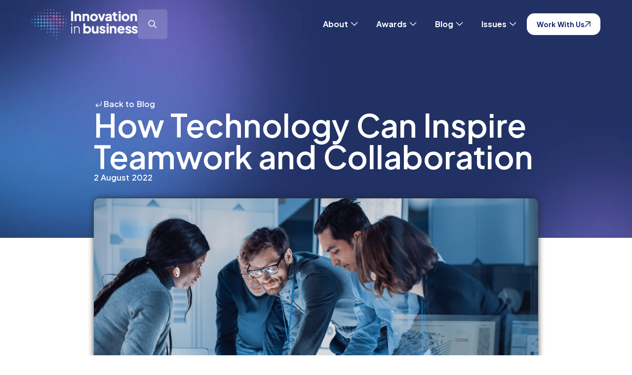

--- FILE ---
content_type: text/html; charset=UTF-8
request_url: https://www.innovationinbusiness.com/how-technology-can-inspire-teamwork-and-collaboration/
body_size: 18189
content:
<!doctype html>

<html lang="en-GB" >

<head>
	<meta name="viewport" content="width=device-width, initial-scale=1" />

	<meta name='robots' content='index, follow, max-image-preview:large, max-snippet:-1, max-video-preview:-1' />
	<style>img:is([sizes="auto" i], [sizes^="auto," i]) { contain-intrinsic-size: 3000px 1500px }</style>
	
	<!-- This site is optimized with the Yoast SEO plugin v26.8 - https://yoast.com/product/yoast-seo-wordpress/ -->
	<title>How Technology Can Inspire Teamwork and Collaboration - Innovation in Business</title>
	<meta name="description" content="The way we work is always evolving, and it makes sense that where and how we work would also change. Office working isn&#039;t for everyone and there is a lot more to consider than only your morning commute." />
	<link rel="canonical" href="https://www.innovationinbusiness.com/how-technology-can-inspire-teamwork-and-collaboration/" />
	<meta property="og:locale" content="en_GB" />
	<meta property="og:type" content="article" />
	<meta property="og:title" content="How Technology Can Inspire Teamwork and Collaboration - Innovation in Business" />
	<meta property="og:description" content="The way we work is always evolving, and it makes sense that where and how we work would also change. Office working isn&#039;t for everyone and there is a lot more to consider than only your morning commute." />
	<meta property="og:url" content="https://www.innovationinbusiness.com/how-technology-can-inspire-teamwork-and-collaboration/" />
	<meta property="og:site_name" content="Innovation in Business" />
	<meta property="article:published_time" content="2022-08-02T09:20:30+00:00" />
	<meta property="article:modified_time" content="2024-06-17T13:33:39+00:00" />
	<meta property="og:image" content="https://www.innovationinbusiness.com/wp-content/uploads/2022/08/Technology-inspire-teamwork.png" />
	<meta property="og:image:width" content="1920" />
	<meta property="og:image:height" content="1080" />
	<meta name="author" content="Magdalena Lew" />
	<meta name="twitter:card" content="summary_large_image" />
	<meta name="twitter:label1" content="Written by" />
	<meta name="twitter:data1" content="Magdalena Lew" />
	<meta name="twitter:label2" content="Estimated reading time" />
	<meta name="twitter:data2" content="3 minutes" />
	<script type="application/ld+json" class="yoast-schema-graph">{"@context":"https://schema.org","@graph":[{"@type":"Article","@id":"https://www.innovationinbusiness.com/how-technology-can-inspire-teamwork-and-collaboration/#article","isPartOf":{"@id":"https://www.innovationinbusiness.com/how-technology-can-inspire-teamwork-and-collaboration/"},"author":{"name":"Magdalena Lew","@id":"https://www.innovationinbusiness.com/#/schema/person/da881dc853a7d54bb2954c006f5fb92e"},"headline":"How Technology Can Inspire Teamwork and Collaboration","datePublished":"2022-08-02T09:20:30+00:00","dateModified":"2024-06-17T13:33:39+00:00","mainEntityOfPage":{"@id":"https://www.innovationinbusiness.com/how-technology-can-inspire-teamwork-and-collaboration/"},"wordCount":583,"image":{"@id":"https://www.innovationinbusiness.com/how-technology-can-inspire-teamwork-and-collaboration/#primaryimage"},"thumbnailUrl":"https://www.innovationinbusiness.com/wp-content/uploads/2022/08/Technology-inspire-teamwork.png","articleSection":["Articles","Business Advice","Technology"],"inLanguage":"en-GB"},{"@type":"WebPage","@id":"https://www.innovationinbusiness.com/how-technology-can-inspire-teamwork-and-collaboration/","url":"https://www.innovationinbusiness.com/how-technology-can-inspire-teamwork-and-collaboration/","name":"How Technology Can Inspire Teamwork and Collaboration - Innovation in Business","isPartOf":{"@id":"https://www.innovationinbusiness.com/#website"},"primaryImageOfPage":{"@id":"https://www.innovationinbusiness.com/how-technology-can-inspire-teamwork-and-collaboration/#primaryimage"},"image":{"@id":"https://www.innovationinbusiness.com/how-technology-can-inspire-teamwork-and-collaboration/#primaryimage"},"thumbnailUrl":"https://www.innovationinbusiness.com/wp-content/uploads/2022/08/Technology-inspire-teamwork.png","datePublished":"2022-08-02T09:20:30+00:00","dateModified":"2024-06-17T13:33:39+00:00","author":{"@id":"https://www.innovationinbusiness.com/#/schema/person/da881dc853a7d54bb2954c006f5fb92e"},"description":"The way we work is always evolving, and it makes sense that where and how we work would also change. Office working isn't for everyone and there is a lot more to consider than only your morning commute.","breadcrumb":{"@id":"https://www.innovationinbusiness.com/how-technology-can-inspire-teamwork-and-collaboration/#breadcrumb"},"inLanguage":"en-GB","potentialAction":[{"@type":"ReadAction","target":["https://www.innovationinbusiness.com/how-technology-can-inspire-teamwork-and-collaboration/"]}]},{"@type":"ImageObject","inLanguage":"en-GB","@id":"https://www.innovationinbusiness.com/how-technology-can-inspire-teamwork-and-collaboration/#primaryimage","url":"https://www.innovationinbusiness.com/wp-content/uploads/2022/08/Technology-inspire-teamwork.png","contentUrl":"https://www.innovationinbusiness.com/wp-content/uploads/2022/08/Technology-inspire-teamwork.png","width":1920,"height":1080,"caption":"People working together using technology and graphs"},{"@type":"BreadcrumbList","@id":"https://www.innovationinbusiness.com/how-technology-can-inspire-teamwork-and-collaboration/#breadcrumb","itemListElement":[{"@type":"ListItem","position":1,"name":"Home","item":"/"},{"@type":"ListItem","position":2,"name":"Blog","item":"/articles/"},{"@type":"ListItem","position":3,"name":"How Technology Can Inspire Teamwork and Collaboration"}]},{"@type":"WebSite","@id":"https://www.innovationinbusiness.com/#website","url":"https://www.innovationinbusiness.com/","name":"Innovation in Business","description":"","potentialAction":[{"@type":"SearchAction","target":{"@type":"EntryPoint","urlTemplate":"https://www.innovationinbusiness.com/?s={search_term_string}"},"query-input":{"@type":"PropertyValueSpecification","valueRequired":true,"valueName":"search_term_string"}}],"inLanguage":"en-GB"},{"@type":"Person","@id":"https://www.innovationinbusiness.com/#/schema/person/da881dc853a7d54bb2954c006f5fb92e","name":"Magdalena Lew","image":{"@type":"ImageObject","inLanguage":"en-GB","@id":"https://www.innovationinbusiness.com/#/schema/person/image/","url":"https://secure.gravatar.com/avatar/3e30be2510b4f031fd27f36a58732426?s=96&d=mm&r=g","contentUrl":"https://secure.gravatar.com/avatar/3e30be2510b4f031fd27f36a58732426?s=96&d=mm&r=g","caption":"Magdalena Lew"}}]}</script>
	<!-- / Yoast SEO plugin. -->


<link rel='dns-prefetch' href='//static.addtoany.com' />
<link rel='dns-prefetch' href='//use.fontawesome.com' />
<link rel="alternate" type="application/rss+xml" title="Innovation in Business &raquo; Feed" href="https://www.innovationinbusiness.com/feed/" />
<link rel='stylesheet' id='wp-block-library-css' href='https://www.innovationinbusiness.com/wp-includes/css/dist/block-library/style.min.css?ver=6.7.4' media='all' />
<style id='wp-block-library-theme-inline-css'>
.wp-block-audio :where(figcaption){color:#555;font-size:13px;text-align:center}.is-dark-theme .wp-block-audio :where(figcaption){color:#ffffffa6}.wp-block-audio{margin:0 0 1em}.wp-block-code{border:1px solid #ccc;border-radius:4px;font-family:Menlo,Consolas,monaco,monospace;padding:.8em 1em}.wp-block-embed :where(figcaption){color:#555;font-size:13px;text-align:center}.is-dark-theme .wp-block-embed :where(figcaption){color:#ffffffa6}.wp-block-embed{margin:0 0 1em}.blocks-gallery-caption{color:#555;font-size:13px;text-align:center}.is-dark-theme .blocks-gallery-caption{color:#ffffffa6}:root :where(.wp-block-image figcaption){color:#555;font-size:13px;text-align:center}.is-dark-theme :root :where(.wp-block-image figcaption){color:#ffffffa6}.wp-block-image{margin:0 0 1em}.wp-block-pullquote{border-bottom:4px solid;border-top:4px solid;color:currentColor;margin-bottom:1.75em}.wp-block-pullquote cite,.wp-block-pullquote footer,.wp-block-pullquote__citation{color:currentColor;font-size:.8125em;font-style:normal;text-transform:uppercase}.wp-block-quote{border-left:.25em solid;margin:0 0 1.75em;padding-left:1em}.wp-block-quote cite,.wp-block-quote footer{color:currentColor;font-size:.8125em;font-style:normal;position:relative}.wp-block-quote:where(.has-text-align-right){border-left:none;border-right:.25em solid;padding-left:0;padding-right:1em}.wp-block-quote:where(.has-text-align-center){border:none;padding-left:0}.wp-block-quote.is-large,.wp-block-quote.is-style-large,.wp-block-quote:where(.is-style-plain){border:none}.wp-block-search .wp-block-search__label{font-weight:700}.wp-block-search__button{border:1px solid #ccc;padding:.375em .625em}:where(.wp-block-group.has-background){padding:1.25em 2.375em}.wp-block-separator.has-css-opacity{opacity:.4}.wp-block-separator{border:none;border-bottom:2px solid;margin-left:auto;margin-right:auto}.wp-block-separator.has-alpha-channel-opacity{opacity:1}.wp-block-separator:not(.is-style-wide):not(.is-style-dots){width:100px}.wp-block-separator.has-background:not(.is-style-dots){border-bottom:none;height:1px}.wp-block-separator.has-background:not(.is-style-wide):not(.is-style-dots){height:2px}.wp-block-table{margin:0 0 1em}.wp-block-table td,.wp-block-table th{word-break:normal}.wp-block-table :where(figcaption){color:#555;font-size:13px;text-align:center}.is-dark-theme .wp-block-table :where(figcaption){color:#ffffffa6}.wp-block-video :where(figcaption){color:#555;font-size:13px;text-align:center}.is-dark-theme .wp-block-video :where(figcaption){color:#ffffffa6}.wp-block-video{margin:0 0 1em}:root :where(.wp-block-template-part.has-background){margin-bottom:0;margin-top:0;padding:1.25em 2.375em}
</style>
<link rel='stylesheet' id='twenty-twenty-one-custom-color-overrides-css' href='https://www.innovationinbusiness.com/wp-content/themes/IIB-current/assets/css/custom-color-overrides.css?ver=6.7.4' media='all' />
<style id='font-awesome-svg-styles-default-inline-css'>
.svg-inline--fa {
  display: inline-block;
  height: 1em;
  overflow: visible;
  vertical-align: -.125em;
}
</style>
<link rel='stylesheet' id='font-awesome-svg-styles-css' href='https://www.innovationinbusiness.com/wp-content/uploads/font-awesome/v6.1.1/css/svg-with-js.css' media='all' />
<style id='font-awesome-svg-styles-inline-css'>
   .wp-block-font-awesome-icon svg::before,
   .wp-rich-text-font-awesome-icon svg::before {content: unset;}
</style>
<style id='classic-theme-styles-inline-css'>
/*! This file is auto-generated */
.wp-block-button__link{color:#fff;background-color:#32373c;border-radius:9999px;box-shadow:none;text-decoration:none;padding:calc(.667em + 2px) calc(1.333em + 2px);font-size:1.125em}.wp-block-file__button{background:#32373c;color:#fff;text-decoration:none}
</style>
<style id='global-styles-inline-css'>
:root{--wp--preset--aspect-ratio--square: 1;--wp--preset--aspect-ratio--4-3: 4/3;--wp--preset--aspect-ratio--3-4: 3/4;--wp--preset--aspect-ratio--3-2: 3/2;--wp--preset--aspect-ratio--2-3: 2/3;--wp--preset--aspect-ratio--16-9: 16/9;--wp--preset--aspect-ratio--9-16: 9/16;--wp--preset--color--black: #000000;--wp--preset--color--cyan-bluish-gray: #abb8c3;--wp--preset--color--white: #FFFFFF;--wp--preset--color--pale-pink: #f78da7;--wp--preset--color--vivid-red: #cf2e2e;--wp--preset--color--luminous-vivid-orange: #ff6900;--wp--preset--color--luminous-vivid-amber: #fcb900;--wp--preset--color--light-green-cyan: #7bdcb5;--wp--preset--color--vivid-green-cyan: #00d084;--wp--preset--color--pale-cyan-blue: #8ed1fc;--wp--preset--color--vivid-cyan-blue: #0693e3;--wp--preset--color--vivid-purple: #9b51e0;--wp--preset--color--dark-gray: #28303D;--wp--preset--color--gray: #39414D;--wp--preset--color--green: #D1E4DD;--wp--preset--color--blue: #D1DFE4;--wp--preset--color--purple: #D1D1E4;--wp--preset--color--red: #E4D1D1;--wp--preset--color--orange: #E4DAD1;--wp--preset--color--yellow: #EEEADD;--wp--preset--gradient--vivid-cyan-blue-to-vivid-purple: linear-gradient(135deg,rgba(6,147,227,1) 0%,rgb(155,81,224) 100%);--wp--preset--gradient--light-green-cyan-to-vivid-green-cyan: linear-gradient(135deg,rgb(122,220,180) 0%,rgb(0,208,130) 100%);--wp--preset--gradient--luminous-vivid-amber-to-luminous-vivid-orange: linear-gradient(135deg,rgba(252,185,0,1) 0%,rgba(255,105,0,1) 100%);--wp--preset--gradient--luminous-vivid-orange-to-vivid-red: linear-gradient(135deg,rgba(255,105,0,1) 0%,rgb(207,46,46) 100%);--wp--preset--gradient--very-light-gray-to-cyan-bluish-gray: linear-gradient(135deg,rgb(238,238,238) 0%,rgb(169,184,195) 100%);--wp--preset--gradient--cool-to-warm-spectrum: linear-gradient(135deg,rgb(74,234,220) 0%,rgb(151,120,209) 20%,rgb(207,42,186) 40%,rgb(238,44,130) 60%,rgb(251,105,98) 80%,rgb(254,248,76) 100%);--wp--preset--gradient--blush-light-purple: linear-gradient(135deg,rgb(255,206,236) 0%,rgb(152,150,240) 100%);--wp--preset--gradient--blush-bordeaux: linear-gradient(135deg,rgb(254,205,165) 0%,rgb(254,45,45) 50%,rgb(107,0,62) 100%);--wp--preset--gradient--luminous-dusk: linear-gradient(135deg,rgb(255,203,112) 0%,rgb(199,81,192) 50%,rgb(65,88,208) 100%);--wp--preset--gradient--pale-ocean: linear-gradient(135deg,rgb(255,245,203) 0%,rgb(182,227,212) 50%,rgb(51,167,181) 100%);--wp--preset--gradient--electric-grass: linear-gradient(135deg,rgb(202,248,128) 0%,rgb(113,206,126) 100%);--wp--preset--gradient--midnight: linear-gradient(135deg,rgb(2,3,129) 0%,rgb(40,116,252) 100%);--wp--preset--gradient--purple-to-yellow: linear-gradient(160deg, #D1D1E4 0%, #EEEADD 100%);--wp--preset--gradient--yellow-to-purple: linear-gradient(160deg, #EEEADD 0%, #D1D1E4 100%);--wp--preset--gradient--green-to-yellow: linear-gradient(160deg, #D1E4DD 0%, #EEEADD 100%);--wp--preset--gradient--yellow-to-green: linear-gradient(160deg, #EEEADD 0%, #D1E4DD 100%);--wp--preset--gradient--red-to-yellow: linear-gradient(160deg, #E4D1D1 0%, #EEEADD 100%);--wp--preset--gradient--yellow-to-red: linear-gradient(160deg, #EEEADD 0%, #E4D1D1 100%);--wp--preset--gradient--purple-to-red: linear-gradient(160deg, #D1D1E4 0%, #E4D1D1 100%);--wp--preset--gradient--red-to-purple: linear-gradient(160deg, #E4D1D1 0%, #D1D1E4 100%);--wp--preset--font-size--small: 18px;--wp--preset--font-size--medium: 20px;--wp--preset--font-size--large: 24px;--wp--preset--font-size--x-large: 42px;--wp--preset--font-size--extra-small: 16px;--wp--preset--font-size--normal: 20px;--wp--preset--font-size--extra-large: 40px;--wp--preset--font-size--huge: 96px;--wp--preset--font-size--gigantic: 144px;--wp--preset--spacing--20: 0.44rem;--wp--preset--spacing--30: 0.67rem;--wp--preset--spacing--40: 1rem;--wp--preset--spacing--50: 1.5rem;--wp--preset--spacing--60: 2.25rem;--wp--preset--spacing--70: 3.38rem;--wp--preset--spacing--80: 5.06rem;--wp--preset--shadow--natural: 6px 6px 9px rgba(0, 0, 0, 0.2);--wp--preset--shadow--deep: 12px 12px 50px rgba(0, 0, 0, 0.4);--wp--preset--shadow--sharp: 6px 6px 0px rgba(0, 0, 0, 0.2);--wp--preset--shadow--outlined: 6px 6px 0px -3px rgba(255, 255, 255, 1), 6px 6px rgba(0, 0, 0, 1);--wp--preset--shadow--crisp: 6px 6px 0px rgba(0, 0, 0, 1);}:where(.is-layout-flex){gap: 0.5em;}:where(.is-layout-grid){gap: 0.5em;}body .is-layout-flex{display: flex;}.is-layout-flex{flex-wrap: wrap;align-items: center;}.is-layout-flex > :is(*, div){margin: 0;}body .is-layout-grid{display: grid;}.is-layout-grid > :is(*, div){margin: 0;}:where(.wp-block-columns.is-layout-flex){gap: 2em;}:where(.wp-block-columns.is-layout-grid){gap: 2em;}:where(.wp-block-post-template.is-layout-flex){gap: 1.25em;}:where(.wp-block-post-template.is-layout-grid){gap: 1.25em;}.has-black-color{color: var(--wp--preset--color--black) !important;}.has-cyan-bluish-gray-color{color: var(--wp--preset--color--cyan-bluish-gray) !important;}.has-white-color{color: var(--wp--preset--color--white) !important;}.has-pale-pink-color{color: var(--wp--preset--color--pale-pink) !important;}.has-vivid-red-color{color: var(--wp--preset--color--vivid-red) !important;}.has-luminous-vivid-orange-color{color: var(--wp--preset--color--luminous-vivid-orange) !important;}.has-luminous-vivid-amber-color{color: var(--wp--preset--color--luminous-vivid-amber) !important;}.has-light-green-cyan-color{color: var(--wp--preset--color--light-green-cyan) !important;}.has-vivid-green-cyan-color{color: var(--wp--preset--color--vivid-green-cyan) !important;}.has-pale-cyan-blue-color{color: var(--wp--preset--color--pale-cyan-blue) !important;}.has-vivid-cyan-blue-color{color: var(--wp--preset--color--vivid-cyan-blue) !important;}.has-vivid-purple-color{color: var(--wp--preset--color--vivid-purple) !important;}.has-black-background-color{background-color: var(--wp--preset--color--black) !important;}.has-cyan-bluish-gray-background-color{background-color: var(--wp--preset--color--cyan-bluish-gray) !important;}.has-white-background-color{background-color: var(--wp--preset--color--white) !important;}.has-pale-pink-background-color{background-color: var(--wp--preset--color--pale-pink) !important;}.has-vivid-red-background-color{background-color: var(--wp--preset--color--vivid-red) !important;}.has-luminous-vivid-orange-background-color{background-color: var(--wp--preset--color--luminous-vivid-orange) !important;}.has-luminous-vivid-amber-background-color{background-color: var(--wp--preset--color--luminous-vivid-amber) !important;}.has-light-green-cyan-background-color{background-color: var(--wp--preset--color--light-green-cyan) !important;}.has-vivid-green-cyan-background-color{background-color: var(--wp--preset--color--vivid-green-cyan) !important;}.has-pale-cyan-blue-background-color{background-color: var(--wp--preset--color--pale-cyan-blue) !important;}.has-vivid-cyan-blue-background-color{background-color: var(--wp--preset--color--vivid-cyan-blue) !important;}.has-vivid-purple-background-color{background-color: var(--wp--preset--color--vivid-purple) !important;}.has-black-border-color{border-color: var(--wp--preset--color--black) !important;}.has-cyan-bluish-gray-border-color{border-color: var(--wp--preset--color--cyan-bluish-gray) !important;}.has-white-border-color{border-color: var(--wp--preset--color--white) !important;}.has-pale-pink-border-color{border-color: var(--wp--preset--color--pale-pink) !important;}.has-vivid-red-border-color{border-color: var(--wp--preset--color--vivid-red) !important;}.has-luminous-vivid-orange-border-color{border-color: var(--wp--preset--color--luminous-vivid-orange) !important;}.has-luminous-vivid-amber-border-color{border-color: var(--wp--preset--color--luminous-vivid-amber) !important;}.has-light-green-cyan-border-color{border-color: var(--wp--preset--color--light-green-cyan) !important;}.has-vivid-green-cyan-border-color{border-color: var(--wp--preset--color--vivid-green-cyan) !important;}.has-pale-cyan-blue-border-color{border-color: var(--wp--preset--color--pale-cyan-blue) !important;}.has-vivid-cyan-blue-border-color{border-color: var(--wp--preset--color--vivid-cyan-blue) !important;}.has-vivid-purple-border-color{border-color: var(--wp--preset--color--vivid-purple) !important;}.has-vivid-cyan-blue-to-vivid-purple-gradient-background{background: var(--wp--preset--gradient--vivid-cyan-blue-to-vivid-purple) !important;}.has-light-green-cyan-to-vivid-green-cyan-gradient-background{background: var(--wp--preset--gradient--light-green-cyan-to-vivid-green-cyan) !important;}.has-luminous-vivid-amber-to-luminous-vivid-orange-gradient-background{background: var(--wp--preset--gradient--luminous-vivid-amber-to-luminous-vivid-orange) !important;}.has-luminous-vivid-orange-to-vivid-red-gradient-background{background: var(--wp--preset--gradient--luminous-vivid-orange-to-vivid-red) !important;}.has-very-light-gray-to-cyan-bluish-gray-gradient-background{background: var(--wp--preset--gradient--very-light-gray-to-cyan-bluish-gray) !important;}.has-cool-to-warm-spectrum-gradient-background{background: var(--wp--preset--gradient--cool-to-warm-spectrum) !important;}.has-blush-light-purple-gradient-background{background: var(--wp--preset--gradient--blush-light-purple) !important;}.has-blush-bordeaux-gradient-background{background: var(--wp--preset--gradient--blush-bordeaux) !important;}.has-luminous-dusk-gradient-background{background: var(--wp--preset--gradient--luminous-dusk) !important;}.has-pale-ocean-gradient-background{background: var(--wp--preset--gradient--pale-ocean) !important;}.has-electric-grass-gradient-background{background: var(--wp--preset--gradient--electric-grass) !important;}.has-midnight-gradient-background{background: var(--wp--preset--gradient--midnight) !important;}.has-small-font-size{font-size: var(--wp--preset--font-size--small) !important;}.has-medium-font-size{font-size: var(--wp--preset--font-size--medium) !important;}.has-large-font-size{font-size: var(--wp--preset--font-size--large) !important;}.has-x-large-font-size{font-size: var(--wp--preset--font-size--x-large) !important;}
:where(.wp-block-post-template.is-layout-flex){gap: 1.25em;}:where(.wp-block-post-template.is-layout-grid){gap: 1.25em;}
:where(.wp-block-columns.is-layout-flex){gap: 2em;}:where(.wp-block-columns.is-layout-grid){gap: 2em;}
:root :where(.wp-block-pullquote){font-size: 1.5em;line-height: 1.6;}
</style>
<link rel='stylesheet' id='twenty-twenty-one-print-style-css' href='https://www.innovationinbusiness.com/wp-content/themes/IIB-current/assets/css/print.css?ver=6.7.4' media='print' />
<link rel='stylesheet' id='font-awesome-official-css' href='https://use.fontawesome.com/releases/v6.1.1/css/all.css' media='all' integrity="sha384-/frq1SRXYH/bSyou/HUp/hib7RVN1TawQYja658FEOodR/FQBKVqT9Ol+Oz3Olq5" crossorigin="anonymous" />
<link rel='stylesheet' id='addtoany-css' href='https://www.innovationinbusiness.com/wp-content/plugins/add-to-any/addtoany.min.css?ver=1.16' media='all' />
<link rel='stylesheet' id='font-awesome-official-v4shim-css' href='https://use.fontawesome.com/releases/v6.1.1/css/v4-shims.css' media='all' integrity="sha384-4Jczmr1SlicmtiAiHGxwWtSzLJAS97HzJsKGqfC0JtZktLrPXIux1u6GJNVRRqiN" crossorigin="anonymous" />
<script id="addtoany-core-js-before">
window.a2a_config=window.a2a_config||{};a2a_config.callbacks=[];a2a_config.overlays=[];a2a_config.templates={};a2a_localize = {
	Share: "Share",
	Save: "Save",
	Subscribe: "Subscribe",
	Email: "Email",
	Bookmark: "Bookmark",
	ShowAll: "Show All",
	ShowLess: "Show less",
	FindServices: "Find service(s)",
	FindAnyServiceToAddTo: "Instantly find any service to add to",
	PoweredBy: "Powered by",
	ShareViaEmail: "Share via email",
	SubscribeViaEmail: "Subscribe via email",
	BookmarkInYourBrowser: "Bookmark in your browser",
	BookmarkInstructions: "Press Ctrl+D or \u2318+D to bookmark this page",
	AddToYourFavorites: "Add to your favourites",
	SendFromWebOrProgram: "Send from any email address or email program",
	EmailProgram: "Email program",
	More: "More&#8230;",
	ThanksForSharing: "Thanks for sharing!",
	ThanksForFollowing: "Thanks for following!"
};
</script>
<script defer src="https://static.addtoany.com/menu/page.js" id="addtoany-core-js"></script>
<script src="https://www.innovationinbusiness.com/wp-includes/js/jquery/jquery.min.js?ver=3.7.1" id="jquery-core-js"></script>
<script src="https://www.innovationinbusiness.com/wp-includes/js/jquery/jquery-migrate.min.js?ver=3.4.1" id="jquery-migrate-js"></script>
<script defer src="https://www.innovationinbusiness.com/wp-content/plugins/add-to-any/addtoany.min.js?ver=1.1" id="addtoany-jquery-js"></script>
<script src="https://www.innovationinbusiness.com/wp-content/plugins/davina-response/public/js/davina-response-public.js?ver=1.12.0" id="davina-response-js"></script>
        <!-- AI Global Media - Global Core Code -->
    <script>
        window.aigm_core_loaded = false;
        window.aigm_core_loaded_events = [];
        window.onAIGMCoreLoaded = (callback) => {
            if(window.aigm_core_loaded) { callback(); return; }
            window.aigm_core_loaded_events.push(callback);
        };
    </script>
    <link href="https://production.aiglobalmedia.net/assets/ai-global-media-core/public/core.min.css?v=1.21" rel="preload stylesheet" as="style" type="text/css">
    <script src="https://production.aiglobalmedia.net/assets/ai-global-media-core/public/core.min.js?v=1.21" async></script>
<link rel="icon" href="https://www.innovationinbusiness.com/wp-content/uploads/2022/05/cropped-Vector-1-32x32.png" sizes="32x32" />
<link rel="icon" href="https://www.innovationinbusiness.com/wp-content/uploads/2022/05/cropped-Vector-1-192x192.png" sizes="192x192" />
<link rel="apple-touch-icon" href="https://www.innovationinbusiness.com/wp-content/uploads/2022/05/cropped-Vector-1-180x180.png" />
<meta name="msapplication-TileImage" content="https://www.innovationinbusiness.com/wp-content/uploads/2022/05/cropped-Vector-1-270x270.png" />
	<link rel="preconnect" href="https://fonts.googleapis.com">
<link rel="preconnect" href="https://fonts.gstatic.com" crossorigin>
<link
    href="https://fonts.googleapis.com/css2?family=Roboto:ital,wght@0,100;0,300;0,400;0,500;0,700;0,900;1,100;1,300;1,400;1,500;1,700;1,900&display=swap"
    rel="stylesheet">

<link rel="preconnect" href="https://fonts.googleapis.com">
<link rel="preconnect" href="https://fonts.gstatic.com" crossorigin>
<link href="https://fonts.googleapis.com/css2?family=Plus+Jakarta+Sans:ital,wght@0,200..800;1,200..800&display=swap"
    rel="stylesheet">

<link rel="preconnect" href="https://fonts.googleapis.com">
<link rel="preconnect" href="https://fonts.gstatic.com" crossorigin>
<link
    href="https://fonts.googleapis.com/css2?family=Poppins:ital,wght@0,100;0,200;0,300;0,400;0,500;0,600;0,700;0,800;0,900;1,100;1,200;1,300;1,400;1,500;1,600;1,700;1,800;1,900&display=swap"
    rel="stylesheet">	<link rel="stylesheet"
		href="/wp-content/themes/IIB-current/style-custom.css?v=1768482057"
		media="all">
	<link rel="stylesheet" href="https://cdnjs.cloudflare.com/ajax/libs/slick-carousel/1.8.1/slick.min.css"
		integrity="sha512-yHknP1/AwR+yx26cB1y0cjvQUMvEa2PFzt1c9LlS4pRQ5NOTZFWbhBig+X9G9eYW/8m0/4OXNx8pxJ6z57x0dw=="
		crossorigin="anonymous" referrerpolicy="no-referrer" />

    <!-- Google Tag Manager -->
    <script>(function(w,d,s,l,i){w[l]=w[l]||[];w[l].push({'gtm.start':
    new Date().getTime(),event:'gtm.js'});var f=d.getElementsByTagName(s)[0],
    j=d.createElement(s),dl=l!='dataLayer'?'&l='+l:'';j.async=true;j.src=
    'https://www.googletagmanager.com/gtm.js?id='+i+dl;f.parentNode.insertBefore(j,f);
    })(window,document,'script','dataLayer','GTM-TXVZML9T');</script>
    <!-- End Google Tag Manager -->

	<!-- Google tag (gtag.js) -->
	<script>
		window.dataLayer = window.dataLayer || [];
		function gtag() { dataLayer.push(arguments); }
		//gtag('js', new Date());
		//gtag('config', 'G-N8E33ZHKFV');
		//gtag("consent", "default", {
		//	ad_storage: "denied",
		//	ad_user_data: "denied",
		//	ad_personalization: "denied",
		//	analytics_storage: "denied",
		//	functionality_storage: "denied",
		//	personalization_storage: "denied",
		//	security_storage: "granted",
		//	wait_for_update: 2000
		//});
		//gtag("set", "ads_data_redaction", true);
		//gtag("set", "url_passthrough", true);
	</script>

    <!-- Start cookieyes banner -->
	<!--<script id="cookieyes" type="text/javascript" src="https://cdn-cookieyes.com/client_data/1739ba3646ae3f8451a9fcbe/script.js"></script>-->
	<!-- End cookieyes banner -->

    <!--<script src="https://cdn-eu.pagesense.io/js/aiglobal/0fe362d2ef9240b4a90cd109a8938a28.js"></script>-->
</head>

<body class="post-template-default single single-post postid-648 single-format-standard wp-embed-responsive is-light-theme no-js singular has-main-navigation">
    <!--<div class="aigm-brand-shutdown-notice"><strong>Notice:</strong> Innovation in Business is closing its doors in May 2026. We are merging with <a href="https://www.corporatevision-news.com/?utm_source=referral&utm_medium=banner&utm_campaign=closing+down+websites&utm_content=IIB">Corporate Vision</a> which will have everything you need.</div>-->

	    <noscript id="aigm-js-noscript-warning">
        <div style="position: fixed; bottom: 0px; left: 0px; z-index: 500; background: red; width: 100%; padding: 16px 20px; text-align: center; color: #fff; font-weight: 600; font-size: 18px;">
            <span>Please enable JavaScript in your web browser settings, under the site permissions section to unlock full site functionality.</span> 
            <a href="https://www.enable-javascript.com/" target="_blank" rel="nofollow" style="color: #ffc9c9; text-decoration: underline; text-underline-offset: 0px; text-underline-position: under; text-decoration-color: rgb(255 255 255 / 50%);">Click here for help.</a>
        </div>
    </noscript>

    <!-- Google Tag Manager (noscript) -->
    <noscript><iframe src="https://www.googletagmanager.com/ns.html?id=GTM-TXVZML9T"
    height="0" width="0" style="display:none;visibility:hidden"></iframe></noscript>
    <!-- End Google Tag Manager (noscript) -->

	<div id="page" class="site">
		<header class="main-header iib">
			<div class="mobile-header">
				<a href="https://www.innovationinbusiness.com/" aria-label="home"><img class="site-logo"
						src="https://www.innovationinbusiness.com/wp-content/themes/IIB-current/assets/images/site-logo-hd.webp" alt=""
						width="195px" height="59px"></a>
				<div class="mobile-nav">
					<div class="nav-search">

					</div>
					<div class="burger-menu">
						<span></span>
						<span></span>
					</div>
				</div>
			</div>
			<div class="desktop-header">
				<div class="header-left">
					<a href="https://www.innovationinbusiness.com/"><img class="site-logo"
							src="https://www.innovationinbusiness.com/wp-content/themes/IIB-current/assets/images/site-logo-hd.webp" alt=""
							aria-label="home"></a>
					<form role="search" autocomplete="off" method="get" class="search-form"
						action="https://www.innovationinbusiness.com/">
						<div class="input-group search-group">
							<i class="fas fa-search"></i>
							<input type="text" class="form-control search-control" name="s"
								placeholder="Search for something" value="">

							<svg class="spinner" width="20px" height="20px" viewBox="0 0 66 66"
								xmlns="http://www.w3.org/2000/svg">
								<circle fill="none" stroke-width="6" stroke-linecap="round" stroke="white" cx="33"
									cy="33" r="30" stroke-dasharray="187" stroke-dashoffset="0"></circle>
							</svg>

						</div>
						<div class="search-autocomplete">
							<div class="post-results results">
								<p class="result-title">Posts</p>
								<div class="result-content">
								</div>
							</div>
							<div class="award-results results">
								<p class="result-title">Awards</p>
								<div class="result-content">
								</div>
							</div>
							<div class="page-results results">
								<p class="result-title">Pages</p>
								<div class="result-content">
								</div>
							</div>
							<div class="cat-results results">
								<p class="result-title">Categories</p>
								<div class="result-content">

								</div>
							</div>
							<p class="no-results">
							</p>
							<a class="more-button page-result-main-link" href="">More
								Results</a>
						</div>
					</form>
					<div class="search-click">
						<svg xmlns="http://www.w3.org/2000/svg" width="24" height="24" viewBox="0 0 24 24" fill="none">
							<path fill-rule="evenodd" clip-rule="evenodd"
								d="M4.96582 10.2126C4.96582 7.37231 7.26831 5.06982 10.1086 5.06982C12.9488 5.06982 15.2513 7.37231 15.2513 10.2126C15.2513 13.0528 12.9488 15.3553 10.1086 15.3553C7.26831 15.3553 4.96582 13.0528 4.96582 10.2126ZM10.1086 3.56982C6.43988 3.56982 3.46582 6.54389 3.46582 10.2126C3.46582 13.8813 6.43988 16.8553 10.1086 16.8553C11.6727 16.8553 13.1106 16.3147 14.2455 15.4102L18.8383 20.0029C19.1312 20.2958 19.6061 20.2958 19.8989 20.0029C20.1918 19.7101 20.1918 19.2352 19.8989 18.9423L15.3062 14.3495C16.2107 13.2146 16.7513 11.7767 16.7513 10.2126C16.7513 6.54389 13.7773 3.56982 10.1086 3.56982Z"
								fill="white" />
						</svg>
					</div>
				</div>

				<nav class="desktop-nav">
					<ul>
						<li id="about-sub-toggle">
							About <svg xmlns="http://www.w3.org/2000/svg" width="25" height="25" viewBox="0 0 19 18"
								fill="none">
								<path d="M5.07227 6.75L9.57227 11.25L14.0723 6.75" stroke="white" stroke-width="1.125"
									stroke-linecap="round" stroke-linejoin="round" />
							</svg>
						</li>
						<li id="awards-sub-toggle">
							Awards
							<svg xmlns="http://www.w3.org/2000/svg" width="25" height="25" viewBox="0 0 19 18"
								fill="none">
								<path d="M5.07227 6.75L9.57227 11.25L14.0723 6.75" stroke="white" stroke-width="1.125"
									stroke-linecap="round" stroke-linejoin="round" />
							</svg>
						</li>
						<li id="blog-sub-toggle">
							Blog
							<svg xmlns="http://www.w3.org/2000/svg" width="25" height="25" viewBox="0 0 19 18"
								fill="none">
								<path d="M5.07227 6.75L9.57227 11.25L14.0723 6.75" stroke="white" stroke-width="1.125"
									stroke-linecap="round" stroke-linejoin="round" />
							</svg>
						</li>
						<li id="issues-sub-toggle">
							Issues
							<svg xmlns="http://www.w3.org/2000/svg" width="25" height="25" viewBox="0 0 19 18"
								fill="none">
								<path d="M5.07227 6.75L9.57227 11.25L14.0723 6.75" stroke="white" stroke-width="1.125"
									stroke-linecap="round" stroke-linejoin="round" />
							</svg>
						</li>
					</ul>
					<a class="main-cta" href="https://www.innovationinbusiness.com/advertise-with-us">
						Work With Us
						<svg xmlns="http://www.w3.org/2000/svg" width="12" height="12" viewBox="0 0 12 12" fill="none">
							<path d="M11 1L1 11" stroke="#213165" stroke-width="1.5" stroke-linecap="round"
								stroke-linejoin="round" />
							<path d="M2 1H11V10" stroke="#213165" stroke-width="1.5" stroke-linecap="round"
								stroke-linejoin="round" />
						</svg>
					</a>
				</nav>
			</div>
		</header>

		<div class="about-submenu-overlay">
			<div class="about-submenu">
				<div class="about-submenu-inner">
					<a class="about-sub-item" href="https://www.innovationinbusiness.com/about-us">
						<img src="https://www.innovationinbusiness.com/wp-content/themes/IIB-current/assets/images/laptop.webp" alt=""
							loading="lazy">
						<div class="hero-card-link">
							<p>About</p>
							<div class="svg-outer svg-awards">
								<svg xmlns="http://www.w3.org/2000/svg" width="25" height="24" viewBox="0 0 25 24"
									fill="none">
									<path d="M17.5 7L7.5 17" stroke="white" stroke-width="1.5" stroke-linecap="round"
										stroke-linejoin="round" />
									<path d="M8.5 7H17.5V16" stroke="white" stroke-width="1.5" stroke-linecap="round"
										stroke-linejoin="round" />
								</svg>
							</div>
						</div>
					</a>
					<a class="about-sub-item" href="https://www.innovationinbusiness.com/contact-us">
						<img src="https://www.innovationinbusiness.com/wp-content/themes/IIB-current/assets/images/laptopzoom.webp" alt=""
							loading="lazy">
						<div class="hero-card-link">
							<p>Contact</p>
							<div class="svg-outer svg-issues">
								<svg xmlns="http://www.w3.org/2000/svg" width="25" height="24" viewBox="0 0 25 24"
									fill="none">
									<path d="M17.5 7L7.5 17" stroke="white" stroke-width="1.5" stroke-linecap="round"
										stroke-linejoin="round" />
									<path d="M8.5 7H17.5V16" stroke="white" stroke-width="1.5" stroke-linecap="round"
										stroke-linejoin="round" />
								</svg>
							</div>
						</div>
					</a>
					<a class="about-sub-item" href="https://www.innovationinbusiness.com/subscribe">
						<img src="https://www.innovationinbusiness.com/wp-content/themes/IIB-current/assets/images/theteam.webp" alt=""
							loading="lazy">
						<div class="hero-card-link">
							<p>Subscribe</p>
							<div class="svg-outer svg-sub">
								<svg xmlns="http://www.w3.org/2000/svg" width="25" height="24" viewBox="0 0 25 24"
									fill="none">
									<path d="M17.5 7L7.5 17" stroke="white" stroke-width="1.5" stroke-linecap="round"
										stroke-linejoin="round" />
									<path d="M8.5 7H17.5V16" stroke="white" stroke-width="1.5" stroke-linecap="round"
										stroke-linejoin="round" />
								</svg>
							</div>
						</div>
					</a>
					<a class="about-sub-item" href="https://www.innovationinbusiness.com/advertise-with-us">
						<img src="https://www.innovationinbusiness.com/wp-content/themes/IIB-current/assets/images/advertise-menu-img.jpg" alt=""
							loading="lazy">
						<div class="hero-card-link">
							<p>Advertise</p>
							<div class="svg-outer svg-blog">
								<svg xmlns="http://www.w3.org/2000/svg" width="25" height="24" viewBox="0 0 25 24"
									fill="none">
									<path d="M17.5 7L7.5 17" stroke="white" stroke-width="1.5" stroke-linecap="round"
										stroke-linejoin="round" />
									<path d="M8.5 7H17.5V16" stroke="white" stroke-width="1.5" stroke-linecap="round"
										stroke-linejoin="round" />
								</svg>
							</div>
						</div>
					</a>
				</div>
			</div>
		</div>
		<div class="issues-submenu-overlay">
			<div class="issues-submenu">
				<div class="issues-submenu-inner">
					<a class="about-sub-item issue" href="https://www.innovationinbusiness.com/magazine">
						<img src="https://www.innovationinbusiness.com/wp-content/themes/IIB-current/assets/images/issues-nav.webp" alt=""
							loading="lazy">
						<div class="hero-card-link issue">
							<p>Issues Page</p>
							<div class="svg-outer svg-single-awards">
								<svg xmlns="http://www.w3.org/2000/svg" width="25" height="24" viewBox="0 0 25 24"
									fill="none">
									<path d="M17.5 7L7.5 17" stroke="white" stroke-width="1.5" stroke-linecap="round"
										stroke-linejoin="round" />
									<path d="M8.5 7H17.5V16" stroke="white" stroke-width="1.5" stroke-linecap="round"
										stroke-linejoin="round" />
								</svg>
							</div>
						</div>
					</a>
												<a class="about-sub-item issue" href="https://www.innovationinbusiness.com/q1-2025/">
								<img src="https://www.innovationinbusiness.com/wp-content/uploads/2025/03/IIB-Q1-2025-cover-1568x2218.jpg" alt="" loading="lazy">
								<div class="hero-card-link issue">
									<p>Q1 2025</p>
									<div class="svg-outer svg-single-awards">
										<svg xmlns="http://www.w3.org/2000/svg" width="25" height="24" viewBox="0 0 25 24"
											fill="none">
											<path d="M17.5 7L7.5 17" stroke="white" stroke-width="1.5" stroke-linecap="round"
												stroke-linejoin="round" />
											<path d="M8.5 7H17.5V16" stroke="white" stroke-width="1.5" stroke-linecap="round"
												stroke-linejoin="round" />
										</svg>
									</div>
								</div>
							</a>
														<a class="about-sub-item issue" href="https://www.innovationinbusiness.com/q3-2024/">
								<img src="https://www.innovationinbusiness.com/wp-content/uploads/2024/09/IIB-Q3-2024-Cover-1-1568x2218.jpg" alt="" loading="lazy">
								<div class="hero-card-link issue">
									<p>Q3 2024</p>
									<div class="svg-outer svg-single-awards">
										<svg xmlns="http://www.w3.org/2000/svg" width="25" height="24" viewBox="0 0 25 24"
											fill="none">
											<path d="M17.5 7L7.5 17" stroke="white" stroke-width="1.5" stroke-linecap="round"
												stroke-linejoin="round" />
											<path d="M8.5 7H17.5V16" stroke="white" stroke-width="1.5" stroke-linecap="round"
												stroke-linejoin="round" />
										</svg>
									</div>
								</div>
							</a>
														<a class="about-sub-item issue" href="https://www.innovationinbusiness.com/q2-2024/">
								<img src="https://www.innovationinbusiness.com/wp-content/uploads/2024/06/IIB-Q2-2024-Cover-scaled.jpg" alt="" loading="lazy">
								<div class="hero-card-link issue">
									<p>Q2 2024</p>
									<div class="svg-outer svg-single-awards">
										<svg xmlns="http://www.w3.org/2000/svg" width="25" height="24" viewBox="0 0 25 24"
											fill="none">
											<path d="M17.5 7L7.5 17" stroke="white" stroke-width="1.5" stroke-linecap="round"
												stroke-linejoin="round" />
											<path d="M8.5 7H17.5V16" stroke="white" stroke-width="1.5" stroke-linecap="round"
												stroke-linejoin="round" />
										</svg>
									</div>
								</div>
							</a>
														<a class="about-sub-item issue" href="https://www.innovationinbusiness.com/q1-2024/">
								<img src="https://www.innovationinbusiness.com/wp-content/uploads/2024/03/IIB-Q1-2024-Cover-scaled.jpg" alt="" loading="lazy">
								<div class="hero-card-link issue">
									<p>Q1 2024</p>
									<div class="svg-outer svg-single-awards">
										<svg xmlns="http://www.w3.org/2000/svg" width="25" height="24" viewBox="0 0 25 24"
											fill="none">
											<path d="M17.5 7L7.5 17" stroke="white" stroke-width="1.5" stroke-linecap="round"
												stroke-linejoin="round" />
											<path d="M8.5 7H17.5V16" stroke="white" stroke-width="1.5" stroke-linecap="round"
												stroke-linejoin="round" />
										</svg>
									</div>
								</div>
							</a>
											</div>
			</div>
		</div>

		<div class="awards-submenu-overlay">
			<div class="awards-submenu">
				<div class="awards-submenu-inner">
					<div class="awards-grid-single header-awards award-page">
						<img class="about_bg" id="award_logo"
							src="https://www.innovationinbusiness.com/wp-content/themes/IIB-current/assets/images/about-nav.webp"
							alt="Awards logos" loading="lazy">
						<div class="overlay">
							<a class="hero-card-link" href="https://www.innovationinbusiness.com/our-awards">
								<p>Visit Awards Page</p>
								<div class="svg-outer svg-single-awards">
									<svg xmlns="http://www.w3.org/2000/svg" width="25" height="24" viewBox="0 0 25 24"
										fill="none">
										<path d="M17.5 7L7.5 17" stroke="white" stroke-width="1.5"
											stroke-linecap="round" stroke-linejoin="round" />
										<path d="M8.5 7H17.5V16" stroke="white" stroke-width="1.5"
											stroke-linecap="round" stroke-linejoin="round" />
									</svg>
								</div>
							</a>
						</div>
					</div>
												<div class="awards-grid-single header-awards">
								<img class="about_bg" id="award_logo" src="https://www.innovationinbusiness.com/wp-content/uploads/2024/05/The-Developer-Awards-Web-Logo.webp"
									alt="Awards logos" loading="lazy">
								<div class="overlay">
									<a class="hero-card-link" href="https://www.innovationinbusiness.com/awards/the-developer-awards/">
										<p>View Award</p>
										<div class="svg-outer svg-single-awards">
											<svg xmlns="http://www.w3.org/2000/svg" width="25" height="24" viewBox="0 0 25 24"
												fill="none">
												<path d="M17.5 7L7.5 17" stroke="white" stroke-width="1.5"
													stroke-linecap="round" stroke-linejoin="round" />
												<path d="M8.5 7H17.5V16" stroke="white" stroke-width="1.5"
													stroke-linecap="round" stroke-linejoin="round" />
											</svg>
										</div>
									</a>
								</div>
							</div>
														<div class="awards-grid-single header-awards">
								<img class="about_bg" id="award_logo" src="https://www.innovationinbusiness.com/wp-content/uploads/2024/05/PropTech-Awards-Web-Logo-scaled.webp"
									alt="Awards logos" loading="lazy">
								<div class="overlay">
									<a class="hero-card-link" href="https://www.innovationinbusiness.com/awards/proptech-awards/">
										<p>View Award</p>
										<div class="svg-outer svg-single-awards">
											<svg xmlns="http://www.w3.org/2000/svg" width="25" height="24" viewBox="0 0 25 24"
												fill="none">
												<path d="M17.5 7L7.5 17" stroke="white" stroke-width="1.5"
													stroke-linecap="round" stroke-linejoin="round" />
												<path d="M8.5 7H17.5V16" stroke="white" stroke-width="1.5"
													stroke-linecap="round" stroke-linejoin="round" />
											</svg>
										</div>
									</a>
								</div>
							</div>
														<div class="awards-grid-single header-awards">
								<img class="about_bg" id="award_logo" src="https://www.innovationinbusiness.com/wp-content/uploads/2023/09/Tech-CEO-of-the-Year-Awards-Web-Logo-scaled.webp"
									alt="Awards logos" loading="lazy">
								<div class="overlay">
									<a class="hero-card-link" href="https://www.innovationinbusiness.com/awards/technology-ceo-of-the-year/">
										<p>View Award</p>
										<div class="svg-outer svg-single-awards">
											<svg xmlns="http://www.w3.org/2000/svg" width="25" height="24" viewBox="0 0 25 24"
												fill="none">
												<path d="M17.5 7L7.5 17" stroke="white" stroke-width="1.5"
													stroke-linecap="round" stroke-linejoin="round" />
												<path d="M8.5 7H17.5V16" stroke="white" stroke-width="1.5"
													stroke-linecap="round" stroke-linejoin="round" />
											</svg>
										</div>
									</a>
								</div>
							</div>
											</div>
			</div>
		</div>

		<div class="blog-submenu-overlay">
			<div class="blog-submenu">
				<div class="blog-submenu-inner">
					<a class="about-sub-item blog-one" href="https://www.innovationinbusiness.com/articles">
						<img src="https://www.innovationinbusiness.com/wp-content/themes/IIB-current/assets/images/award-nav.webp" alt=""
							loading="lazy">
						<div class="hero-card-link">
							<p>Blog Page</p>
							<div class="svg-outer svg-single-awards">
								<svg xmlns="http://www.w3.org/2000/svg" width="25" height="24" viewBox="0 0 25 24"
									fill="none">
									<path d="M17.5 7L7.5 17" stroke="white" stroke-width="1.5" stroke-linecap="round"
										stroke-linejoin="round" />
									<path d="M8.5 7H17.5V16" stroke="white" stroke-width="1.5" stroke-linecap="round"
										stroke-linejoin="round" />
								</svg>
							</div>
						</div>
					</a>
											<a class="about-sub-item blog-one" href="https://www.innovationinbusiness.com/category/articles/business-advice/">
							<img src="https://www.innovationinbusiness.com/wp-content/themes/IIB-current/assets/images/busad.webp"
								alt="" loading="lazy">
							<div class="hero-card-link">
								<p>Business Advice</p>
								<div class="svg-outer svg-single-awards">
									<svg xmlns="http://www.w3.org/2000/svg" width="25" height="24" viewBox="0 0 25 24"
										fill="none">
										<path d="M17.5 7L7.5 17" stroke="white" stroke-width="1.5" stroke-linecap="round"
											stroke-linejoin="round" />
										<path d="M8.5 7H17.5V16" stroke="white" stroke-width="1.5" stroke-linecap="round"
											stroke-linejoin="round" />
									</svg>
								</div>
							</div>
						</a>
												<a class="about-sub-item blog-one" href="https://www.innovationinbusiness.com/category/articles/creativity/">
							<img src="https://www.innovationinbusiness.com/wp-content/themes/IIB-current/assets/images/creative.webp"
								alt="" loading="lazy">
							<div class="hero-card-link">
								<p>Creativity</p>
								<div class="svg-outer svg-single-awards">
									<svg xmlns="http://www.w3.org/2000/svg" width="25" height="24" viewBox="0 0 25 24"
										fill="none">
										<path d="M17.5 7L7.5 17" stroke="white" stroke-width="1.5" stroke-linecap="round"
											stroke-linejoin="round" />
										<path d="M8.5 7H17.5V16" stroke="white" stroke-width="1.5" stroke-linecap="round"
											stroke-linejoin="round" />
									</svg>
								</div>
							</div>
						</a>
												<a class="about-sub-item blog-one" href="https://www.innovationinbusiness.com/category/articles/news-insight/">
							<img src="https://www.innovationinbusiness.com/wp-content/themes/IIB-current/assets/images/techno.webp"
								alt="" loading="lazy">
							<div class="hero-card-link">
								<p>News &amp; Insight</p>
								<div class="svg-outer svg-single-awards">
									<svg xmlns="http://www.w3.org/2000/svg" width="25" height="24" viewBox="0 0 25 24"
										fill="none">
										<path d="M17.5 7L7.5 17" stroke="white" stroke-width="1.5" stroke-linecap="round"
											stroke-linejoin="round" />
										<path d="M8.5 7H17.5V16" stroke="white" stroke-width="1.5" stroke-linecap="round"
											stroke-linejoin="round" />
									</svg>
								</div>
							</div>
						</a>
												<a class="about-sub-item blog-one" href="https://www.innovationinbusiness.com/category/articles/technology/">
							<img src="https://www.innovationinbusiness.com/wp-content/themes/IIB-current/assets/images/news.webp"
								alt="" loading="lazy">
							<div class="hero-card-link">
								<p>Technology</p>
								<div class="svg-outer svg-single-awards">
									<svg xmlns="http://www.w3.org/2000/svg" width="25" height="24" viewBox="0 0 25 24"
										fill="none">
										<path d="M17.5 7L7.5 17" stroke="white" stroke-width="1.5" stroke-linecap="round"
											stroke-linejoin="round" />
										<path d="M8.5 7H17.5V16" stroke="white" stroke-width="1.5" stroke-linecap="round"
											stroke-linejoin="round" />
									</svg>
								</div>
							</div>
						</a>
												<a class="about-sub-item blog-one" href="https://www.innovationinbusiness.com/category/articles/trends/">
							<img src="https://www.innovationinbusiness.com/wp-content/themes/IIB-current/assets/images/trends.webp"
								alt="" loading="lazy">
							<div class="hero-card-link">
								<p>Trends</p>
								<div class="svg-outer svg-single-awards">
									<svg xmlns="http://www.w3.org/2000/svg" width="25" height="24" viewBox="0 0 25 24"
										fill="none">
										<path d="M17.5 7L7.5 17" stroke="white" stroke-width="1.5" stroke-linecap="round"
											stroke-linejoin="round" />
										<path d="M8.5 7H17.5V16" stroke="white" stroke-width="1.5" stroke-linecap="round"
											stroke-linejoin="round" />
									</svg>
								</div>
							</div>
						</a>
										</div>
			</div>
		</div>

		<div class="mobile-menu">
			<div class="mobile-menu-inner">
				<ul class="mobile-nav">
					<li class="mobile-nav-item" data-nav="about">
						<p>About</p>
					</li>
					<li class="mobile-nav-item" data-nav="awards">
						<p>Awards</p>
					</li>
					<li class="mobile-nav-item" data-nav="blog">
						<p>Blog</p>
					</li>
					<li class="mobile-nav-item" data-nav="issues">
						<p>Issues</p>
					</li>
				</ul>
			</div>
			<div>
				<div class="mobile-slider issues" data-nav="issues">
					<div class="mobile-issues-slider">
														<div class="mobile-item-slider">
									<div class="about-sub-item slider">
										<img src="https://www.innovationinbusiness.com/wp-content/uploads/2025/03/IIB-Q1-2025-cover-1568x2218.jpg" alt="" loading="lazy">
										<a class="hero-card-link issue" href="https://www.innovationinbusiness.com/q1-2025/">
											<p>Q1 2025</p>
											<div class="svg-outer svg-blog">
												<svg xmlns="http://www.w3.org/2000/svg" width="25" height="24"
													viewBox="0 0 25 24" fill="none">
													<path d="M17.5 7L7.5 17" stroke="white" stroke-width="1.5"
														stroke-linecap="round" stroke-linejoin="round" />
													<path d="M8.5 7H17.5V16" stroke="white" stroke-width="1.5"
														stroke-linecap="round" stroke-linejoin="round" />
												</svg>
											</div>
										</a>
									</div>
								</div>
																<div class="mobile-item-slider">
									<div class="about-sub-item slider">
										<img src="https://www.innovationinbusiness.com/wp-content/uploads/2024/09/IIB-Q3-2024-Cover-1-1568x2218.jpg" alt="" loading="lazy">
										<a class="hero-card-link issue" href="https://www.innovationinbusiness.com/q3-2024/">
											<p>Q3 2024</p>
											<div class="svg-outer svg-blog">
												<svg xmlns="http://www.w3.org/2000/svg" width="25" height="24"
													viewBox="0 0 25 24" fill="none">
													<path d="M17.5 7L7.5 17" stroke="white" stroke-width="1.5"
														stroke-linecap="round" stroke-linejoin="round" />
													<path d="M8.5 7H17.5V16" stroke="white" stroke-width="1.5"
														stroke-linecap="round" stroke-linejoin="round" />
												</svg>
											</div>
										</a>
									</div>
								</div>
																<div class="mobile-item-slider">
									<div class="about-sub-item slider">
										<img src="https://www.innovationinbusiness.com/wp-content/uploads/2024/06/IIB-Q2-2024-Cover-scaled.jpg" alt="" loading="lazy">
										<a class="hero-card-link issue" href="https://www.innovationinbusiness.com/q2-2024/">
											<p>Q2 2024</p>
											<div class="svg-outer svg-blog">
												<svg xmlns="http://www.w3.org/2000/svg" width="25" height="24"
													viewBox="0 0 25 24" fill="none">
													<path d="M17.5 7L7.5 17" stroke="white" stroke-width="1.5"
														stroke-linecap="round" stroke-linejoin="round" />
													<path d="M8.5 7H17.5V16" stroke="white" stroke-width="1.5"
														stroke-linecap="round" stroke-linejoin="round" />
												</svg>
											</div>
										</a>
									</div>
								</div>
																<div class="mobile-item-slider">
									<div class="about-sub-item slider">
										<img src="https://www.innovationinbusiness.com/wp-content/uploads/2024/03/IIB-Q1-2024-Cover-scaled.jpg" alt="" loading="lazy">
										<a class="hero-card-link issue" href="https://www.innovationinbusiness.com/q1-2024/">
											<p>Q1 2024</p>
											<div class="svg-outer svg-blog">
												<svg xmlns="http://www.w3.org/2000/svg" width="25" height="24"
													viewBox="0 0 25 24" fill="none">
													<path d="M17.5 7L7.5 17" stroke="white" stroke-width="1.5"
														stroke-linecap="round" stroke-linejoin="round" />
													<path d="M8.5 7H17.5V16" stroke="white" stroke-width="1.5"
														stroke-linecap="round" stroke-linejoin="round" />
												</svg>
											</div>
										</a>
									</div>
								</div>
																<div class="mobile-item-slider">
									<div class="about-sub-item slider">
										<img src="https://www.innovationinbusiness.com/wp-content/uploads/2023/12/Innovation-in-Business-Q4-2023-Cover.jpg" alt="" loading="lazy">
										<a class="hero-card-link issue" href="https://www.innovationinbusiness.com/q4-2023/">
											<p>Q4 2023</p>
											<div class="svg-outer svg-blog">
												<svg xmlns="http://www.w3.org/2000/svg" width="25" height="24"
													viewBox="0 0 25 24" fill="none">
													<path d="M17.5 7L7.5 17" stroke="white" stroke-width="1.5"
														stroke-linecap="round" stroke-linejoin="round" />
													<path d="M8.5 7H17.5V16" stroke="white" stroke-width="1.5"
														stroke-linecap="round" stroke-linejoin="round" />
												</svg>
											</div>
										</a>
									</div>
								</div>
													</div>
				</div>
				<div class="mobile-slider awards" data-nav="awards">
					<div class="mobile-awards-slider">
														<div class="mobile-item-slider">
									<div class="awards-grid-single slider">
										<a href="https://www.innovationinbusiness.com/awards/the-developer-awards/">
											<img class="awards about about_bg" id="award_logo"
												src="https://www.innovationinbusiness.com/wp-content/uploads/2024/05/The-Developer-Awards-Web-Logo.webp" alt="Awards logos" loading="lazy">
										</a>
										<a href="https://www.innovationinbusiness.com/awards/the-developer-awards/" class="overlay blog">
											<div class="hero-card-link">
												<p>View Award</p>
												<div class="svg-single-awards svg-outer">
													<svg xmlns="http://www.w3.org/2000/svg" width="25" height="24"
														viewBox="0 0 25 24" fill="none">
														<path d="M17.5 7L7.5 17" stroke="white" stroke-width="1.5"
															stroke-linecap="round" stroke-linejoin="round" />
														<path d="M8.5 7H17.5V16" stroke="white" stroke-width="1.5"
															stroke-linecap="round" stroke-linejoin="round" />
													</svg>
												</div>
											</div>
										</a>
									</div>
								</div>
																<div class="mobile-item-slider">
									<div class="awards-grid-single slider">
										<a href="https://www.innovationinbusiness.com/awards/proptech-awards/">
											<img class="awards about about_bg" id="award_logo"
												src="https://www.innovationinbusiness.com/wp-content/uploads/2024/05/PropTech-Awards-Web-Logo-scaled.webp" alt="Awards logos" loading="lazy">
										</a>
										<a href="https://www.innovationinbusiness.com/awards/proptech-awards/" class="overlay blog">
											<div class="hero-card-link">
												<p>View Award</p>
												<div class="svg-single-awards svg-outer">
													<svg xmlns="http://www.w3.org/2000/svg" width="25" height="24"
														viewBox="0 0 25 24" fill="none">
														<path d="M17.5 7L7.5 17" stroke="white" stroke-width="1.5"
															stroke-linecap="round" stroke-linejoin="round" />
														<path d="M8.5 7H17.5V16" stroke="white" stroke-width="1.5"
															stroke-linecap="round" stroke-linejoin="round" />
													</svg>
												</div>
											</div>
										</a>
									</div>
								</div>
																<div class="mobile-item-slider">
									<div class="awards-grid-single slider">
										<a href="https://www.innovationinbusiness.com/awards/technology-ceo-of-the-year/">
											<img class="awards about about_bg" id="award_logo"
												src="https://www.innovationinbusiness.com/wp-content/uploads/2023/09/Tech-CEO-of-the-Year-Awards-Web-Logo-scaled.webp" alt="Awards logos" loading="lazy">
										</a>
										<a href="https://www.innovationinbusiness.com/awards/technology-ceo-of-the-year/" class="overlay blog">
											<div class="hero-card-link">
												<p>View Award</p>
												<div class="svg-single-awards svg-outer">
													<svg xmlns="http://www.w3.org/2000/svg" width="25" height="24"
														viewBox="0 0 25 24" fill="none">
														<path d="M17.5 7L7.5 17" stroke="white" stroke-width="1.5"
															stroke-linecap="round" stroke-linejoin="round" />
														<path d="M8.5 7H17.5V16" stroke="white" stroke-width="1.5"
															stroke-linecap="round" stroke-linejoin="round" />
													</svg>
												</div>
											</div>
										</a>
									</div>
								</div>
																<div class="mobile-item-slider">
									<div class="awards-grid-single slider">
										<a href="https://www.innovationinbusiness.com/awards/gaming-and-development-awards/">
											<img class="awards about about_bg" id="award_logo"
												src="https://www.innovationinbusiness.com/wp-content/uploads/2023/03/Gaming-Development-Awards-Web-Logo-scaled.webp" alt="Awards logos" loading="lazy">
										</a>
										<a href="https://www.innovationinbusiness.com/awards/gaming-and-development-awards/" class="overlay blog">
											<div class="hero-card-link">
												<p>View Award</p>
												<div class="svg-single-awards svg-outer">
													<svg xmlns="http://www.w3.org/2000/svg" width="25" height="24"
														viewBox="0 0 25 24" fill="none">
														<path d="M17.5 7L7.5 17" stroke="white" stroke-width="1.5"
															stroke-linecap="round" stroke-linejoin="round" />
														<path d="M8.5 7H17.5V16" stroke="white" stroke-width="1.5"
															stroke-linecap="round" stroke-linejoin="round" />
													</svg>
												</div>
											</div>
										</a>
									</div>
								</div>
																<div class="mobile-item-slider">
									<div class="awards-grid-single slider">
										<a href="https://www.innovationinbusiness.com/awards/martech-awards/">
											<img class="awards about about_bg" id="award_logo"
												src="https://www.innovationinbusiness.com/wp-content/uploads/2022/09/MarTech-Awards-Web-Logo-scaled.webp" alt="Awards logos" loading="lazy">
										</a>
										<a href="https://www.innovationinbusiness.com/awards/martech-awards/" class="overlay blog">
											<div class="hero-card-link">
												<p>View Award</p>
												<div class="svg-single-awards svg-outer">
													<svg xmlns="http://www.w3.org/2000/svg" width="25" height="24"
														viewBox="0 0 25 24" fill="none">
														<path d="M17.5 7L7.5 17" stroke="white" stroke-width="1.5"
															stroke-linecap="round" stroke-linejoin="round" />
														<path d="M8.5 7H17.5V16" stroke="white" stroke-width="1.5"
															stroke-linecap="round" stroke-linejoin="round" />
													</svg>
												</div>
											</div>
										</a>
									</div>
								</div>
													</div>
				</div>
				<div class="mobile-slider blog" data-nav="blog">
					<div class="mobile-blog-slider slider">
													<div class="mobile-item-slider">
								<div class="awards-grid-single slider">
									<a href="https://www.innovationinbusiness.com/category/articles/business-advice/">
										<img src="https://www.innovationinbusiness.com/wp-content/themes/IIB-current/assets/images/busad.webp"
											alt="" loading="lazy">
									</a>
									<div class="overlay blog">
										<a href="https://www.innovationinbusiness.com/category/articles/business-advice/" class="hero-card-link">
											<p>Business Advice</p>
											<div class="svg-single-awards svg-outer">
												<svg xmlns="http://www.w3.org/2000/svg" width="25" height="24"
													viewBox="0 0 25 24" fill="none">
													<path d="M17.5 7L7.5 17" stroke="white" stroke-width="1.5"
														stroke-linecap="round" stroke-linejoin="round" />
													<path d="M8.5 7H17.5V16" stroke="white" stroke-width="1.5"
														stroke-linecap="round" stroke-linejoin="round" />
												</svg>
											</div>
										</a>
									</div>
								</div>
							</div>
														<div class="mobile-item-slider">
								<div class="awards-grid-single slider">
									<a href="https://www.innovationinbusiness.com/category/articles/creativity/">
										<img src="https://www.innovationinbusiness.com/wp-content/themes/IIB-current/assets/images/creative.webp"
											alt="" loading="lazy">
									</a>
									<div class="overlay blog">
										<a href="https://www.innovationinbusiness.com/category/articles/creativity/" class="hero-card-link">
											<p>Creativity</p>
											<div class="svg-single-awards svg-outer">
												<svg xmlns="http://www.w3.org/2000/svg" width="25" height="24"
													viewBox="0 0 25 24" fill="none">
													<path d="M17.5 7L7.5 17" stroke="white" stroke-width="1.5"
														stroke-linecap="round" stroke-linejoin="round" />
													<path d="M8.5 7H17.5V16" stroke="white" stroke-width="1.5"
														stroke-linecap="round" stroke-linejoin="round" />
												</svg>
											</div>
										</a>
									</div>
								</div>
							</div>
														<div class="mobile-item-slider">
								<div class="awards-grid-single slider">
									<a href="https://www.innovationinbusiness.com/category/articles/news-insight/">
										<img src="https://www.innovationinbusiness.com/wp-content/themes/IIB-current/assets/images/techno.webp"
											alt="" loading="lazy">
									</a>
									<div class="overlay blog">
										<a href="https://www.innovationinbusiness.com/category/articles/news-insight/" class="hero-card-link">
											<p>News &amp; Insight</p>
											<div class="svg-single-awards svg-outer">
												<svg xmlns="http://www.w3.org/2000/svg" width="25" height="24"
													viewBox="0 0 25 24" fill="none">
													<path d="M17.5 7L7.5 17" stroke="white" stroke-width="1.5"
														stroke-linecap="round" stroke-linejoin="round" />
													<path d="M8.5 7H17.5V16" stroke="white" stroke-width="1.5"
														stroke-linecap="round" stroke-linejoin="round" />
												</svg>
											</div>
										</a>
									</div>
								</div>
							</div>
														<div class="mobile-item-slider">
								<div class="awards-grid-single slider">
									<a href="https://www.innovationinbusiness.com/category/articles/technology/">
										<img src="https://www.innovationinbusiness.com/wp-content/themes/IIB-current/assets/images/news.webp"
											alt="" loading="lazy">
									</a>
									<div class="overlay blog">
										<a href="https://www.innovationinbusiness.com/category/articles/technology/" class="hero-card-link">
											<p>Technology</p>
											<div class="svg-single-awards svg-outer">
												<svg xmlns="http://www.w3.org/2000/svg" width="25" height="24"
													viewBox="0 0 25 24" fill="none">
													<path d="M17.5 7L7.5 17" stroke="white" stroke-width="1.5"
														stroke-linecap="round" stroke-linejoin="round" />
													<path d="M8.5 7H17.5V16" stroke="white" stroke-width="1.5"
														stroke-linecap="round" stroke-linejoin="round" />
												</svg>
											</div>
										</a>
									</div>
								</div>
							</div>
														<div class="mobile-item-slider">
								<div class="awards-grid-single slider">
									<a href="https://www.innovationinbusiness.com/category/articles/trends/">
										<img src="https://www.innovationinbusiness.com/wp-content/themes/IIB-current/assets/images/trends.webp"
											alt="" loading="lazy">
									</a>
									<div class="overlay blog">
										<a href="https://www.innovationinbusiness.com/category/articles/trends/" class="hero-card-link">
											<p>Trends</p>
											<div class="svg-single-awards svg-outer">
												<svg xmlns="http://www.w3.org/2000/svg" width="25" height="24"
													viewBox="0 0 25 24" fill="none">
													<path d="M17.5 7L7.5 17" stroke="white" stroke-width="1.5"
														stroke-linecap="round" stroke-linejoin="round" />
													<path d="M8.5 7H17.5V16" stroke="white" stroke-width="1.5"
														stroke-linecap="round" stroke-linejoin="round" />
												</svg>
											</div>
										</a>
									</div>
								</div>
							</div>
												</div>
				</div>
				<div class="mobile-slider about" data-nav="about">
					<div class="mobile-about-slider">

						<div class="mobile-item-slider">
							<div class="awards-grid-single slider">
								<a href="https://www.innovationinbusiness.com/about-us">
									<img class="about about_bg" id="award_logo"
										src="https://www.innovationinbusiness.com/wp-content/themes/IIB-current/assets/images/laptop.webp"
										alt="Awards logos" loading="lazy">
									<div class="overlay blog">
										<div class="hero-card-link">
											<p>About</p>
											<div class="svg-single-awards svg-outer">
												<svg xmlns="http://www.w3.org/2000/svg" width="25" height="24"
													viewBox="0 0 25 24" fill="none">
													<path d="M17.5 7L7.5 17" stroke="white" stroke-width="1.5"
														stroke-linecap="round" stroke-linejoin="round" />
													<path d="M8.5 7H17.5V16" stroke="white" stroke-width="1.5"
														stroke-linecap="round" stroke-linejoin="round" />
												</svg>
											</div>
										</div>
									</div>
								</a>
							</div>
						</div>

						<div class="mobile-item-slider">
							<div class="awards-grid-single slider">
								<a href="https://www.innovationinbusiness.com/contact-us">
									<img class="about about_bg" id="award_logo"
										src="https://www.innovationinbusiness.com/wp-content/themes/IIB-current/assets/images/laptopzoom.webp"
										alt="Awards logos" loading="lazy">
									<div class="overlay blog">
										<div class="hero-card-link">
											<p>Contact</p>
											<div class="svg-single-awards svg-outer">
												<svg xmlns="http://www.w3.org/2000/svg" width="25" height="24"
													viewBox="0 0 25 24" fill="none">
													<path d="M17.5 7L7.5 17" stroke="white" stroke-width="1.5"
														stroke-linecap="round" stroke-linejoin="round" />
													<path d="M8.5 7H17.5V16" stroke="white" stroke-width="1.5"
														stroke-linecap="round" stroke-linejoin="round" />
												</svg>
											</div>
										</div>
									</div>
								</a>
							</div>
						</div>

						<div class="mobile-item-slider">
							<div class="awards-grid-single slider">
								<a href="https://www.innovationinbusiness.com/subscribe">
									<img class="about about_bg" id="award_logo"
										src="https://www.innovationinbusiness.com/wp-content/themes/IIB-current/assets/images/theteam.webp"
										alt="Awards logos" loading="lazy">
									<div class="overlay blog">
										<div class="hero-card-link">
											<p>Subscribe</p>
											<div class="svg-single-awards svg-outer">
												<svg xmlns="http://www.w3.org/2000/svg" width="25" height="24"
													viewBox="0 0 25 24" fill="none">
													<path d="M17.5 7L7.5 17" stroke="white" stroke-width="1.5"
														stroke-linecap="round" stroke-linejoin="round" />
													<path d="M8.5 7H17.5V16" stroke="white" stroke-width="1.5"
														stroke-linecap="round" stroke-linejoin="round" />
												</svg>
											</div>
										</div>
									</div>
								</a>
							</div>
						</div>

						<div class="mobile-item-slider">
							<div class="awards-grid-single slider">
								<a href="https://www.innovationinbusiness.com/advertise-with-us">
									<img class="about about_bg" id="award_logo"
										src="https://www.innovationinbusiness.com/wp-content/themes/IIB-current/assets/images/laptop.webp"
										alt="Awards logos" loading="lazy">
									<div class="overlay blog">
										<div class="hero-card-link">
											<p>Advertise</p>
											<div class="svg-single-awards svg-outer">
												<svg xmlns="http://www.w3.org/2000/svg" width="25" height="24"
													viewBox="0 0 25 24" fill="none">
													<path d="M17.5 7L7.5 17" stroke="white" stroke-width="1.5"
														stroke-linecap="round" stroke-linejoin="round" />
													<path d="M8.5 7H17.5V16" stroke="white" stroke-width="1.5"
														stroke-linecap="round" stroke-linejoin="round" />
												</svg>
											</div>
										</div>
									</div>
								</a>
							</div>
						</div>
					</div>
				</div>
			</div>
		</div>

		<div id="content" class="site-content">
			<div id="primary" class="content-area">
				<main id="main" class="site-main">

					<script>
    document.addEventListener('DOMContentLoaded', () => {
        var spinner = document.querySelector('.spinner');

        var searchInput = document.querySelector('.search-control');

        var autocompleteContainer = document.querySelector('.search-autocomplete');

        var moreButton = autocompleteContainer.querySelector('.more-button');

        var resultSection = autocompleteContainer.querySelectorAll('.results')

        var postsResults = autocompleteContainer.querySelector('.post-results');
        var postContent = postsResults.querySelector('.result-content');

        var awardResults = autocompleteContainer.querySelector('.award-results');
        var awardContent = postsResults.querySelector('.result-content');

        var catResults = autocompleteContainer.querySelector('.cat-results');
        var catContent = catResults.querySelector('.result-content');

        var pageResults = autocompleteContainer.querySelector('.page-results');
        var pageContent = pageResults.querySelector('.result-content');

        var noResult = autocompleteContainer.querySelector('.no-results');

        if (spinner) {
            var animations = spinner.querySelectorAll('animate, animateTransform');
            animations.forEach(function (animation) {
                animation.beginElement();
            });
        }

        searchInput.addEventListener('keyup', function (event) {
            spinner.style.display = 'block';
            var query = searchInput.value.trim();
            if (query !== '') {
                jQuery.ajax({
                    type: 'POST',
                    url: ajax_object.ajax_url,
                    data: {
                        action: 'search_autocomplete',
                        query: query
                    },
                    success: function (response) {
                        autocompleteContainer.style.display = 'flex';
                        moreButton.href = '';

                        spinner.style.display = 'none';

                        moreButton.style.display = 'block'

                        function allArraysEmpty(response) {
                            return [response.posts, response.categories, response.pages].every(function (array) {
                                return array.length == 0;
                            })
                        }
                        if (allArraysEmpty(response)) {
                            noResult.style.display = 'block'
                            noResult.innerHTML = 'No posts found for <span>"' + query + '"</span>'
                            resultSection.forEach(element => {
                                element.style.display = 'none'
                            })
                            moreButton.style.display = 'none'
                        } else {
                            noResult.style.display = 'none'
                            resultSection.forEach(element => {
                                element.style.display = 'flex'
                            })
                            moreButton.style.display = 'flex'
                        }

                        if (response.posts.length !== 0) {
                            moreButton.href = 'https://www.innovationinbusiness.com/?s=' + query;
                            postsResults.style.display = 'flex';
                            postContent.innerHTML = ''
                            response.posts.forEach(function (post) {
                                postContent.innerHTML += `<a class="page-result-main-link" href="${post.link}">
                                                            <div class="auto-result">
                                                                <div class="auto-result-img">
                                                                    <img class="auto-result-img-src" src="${post.image ? post.image : '/assets/images/site-logo.webp'}">
                                                                </div>
                                                                <div class="text">
                                                                    <p>${post.title}</p>
                                                                    <p class="flex link">Read Post</p>
                                                                </div>
                                                            </div>
                                                        </a>`;
                            });
                        } else {
                            postsResults.style.display = 'none';
                        }
                        if (response.awards.length !== 0) {
                            console.log(response.awards)
                            moreButton.href = 'https://www.innovationinbusiness.com/?s=' + query;
                            awardResults.style.display = 'flex';
                            awardContent.innerHTML = ''
                            response.awards.forEach(function (award) {
                                awardContent.innerHTML += `<a class="page-result-main-link" href="${award.link}">
                                                                <div class="auto-result">
                                                                    <div class="auto-result-img">
                                                                        <img class="auto-result-img-src" src="https://www.innovationinbusiness.com/wp-content/themes/IIB-current${award.image ? award.image : '/assets/images/site-logo.webp'}">
                                                                    </div>
                                                                    <div class="auto-result-text">
                                                                        <p class="auto-result-p">${award.title}</p>
                                                                        <p class="flex auto-result-link">View Award</p>
                                                                    </div>
                                                                </div>
                                                            </a>`;
                            });
                        } else {
                            awardResults.style.display = 'none';
                        }
                        if (response.categories.length !== 0) {
                            moreButton.href = 'https://www.innovationinbusiness.com/?s=' + query;
                            catResults.style.display = 'flex';
                            catContent.innerHTML = ''
                            response.categories.forEach(function (category) {
                                catContent.innerHTML += `<a class="page-result-main-link" href="/category/${category.link}">
                                                            <div class="auto-result">
                                                                <div class="auto-result-img">
                                                                    <img class="auto-result-img-src" src="https://www.innovationinbusiness.com/wp-content/themes/IIB-current${category.image ? category.image : '/assets/images/site-logo.webp'}">
                                                                </div>
                                                                <div class="auto-result-text">
                                                                    <p class="auto-result-p">${category.name}</p>
                                                                    <p class="flex auto-result-link">Search Category</p>
                                                                </div>
                                                            </div>
                                                        </a>`;
                            });
                        } else {
                            catResults.style.display = 'none';
                        }
                        if (response.pages.length !== 0) {
                            moreButton.href = 'https://www.innovationinbusiness.com/?s=' + query;
                            pageResults.style.display = 'flex';
                            pageContent.innerHTML = ''
                            response.pages.forEach(function (page) {
                                pageContent.innerHTML += `<a class="page-result-main-link" href="${page.link}">
                                                            <div class="auto-result">
                                                                <div class="auto-result-img">
                                                                    <img class="page-image auto-result-img-src" src="https://www.innovationinbusiness.com/wp-content/themes/IIB-current/assets/images/site-logo.webp">
                                                                </div>
                                                                <div class="auto-result-text">
                                                                    <p class="auto-result-p">${page.title}</p>
                                                                    <p class="auto-result-link flex">Visit Page</p>
                                                                </div>
                                                            </div>
                                                        </a>`;
                            });
                        } else {
                            pageResults.style.display = 'none';
                        }


                    },
                    error: function () {
                        console.log('Error fetching search results');
                    }
                });
            } else {
                autocompleteContainer.style.display = 'none';
            }
        });

        if (searchInput.value == '') {
            autocompleteContainer.style.display = 'none';
        }

        jQuery(document).on("keyup", function (e) {
            if (e.keyCode === 27) {
                searchInput.value = ''
                jQuery(".search-autocomplete").css("display", "none");
            }
        });

        jQuery(".search-autocomplete").on("click", function (e) {
            e.stopPropagation();
        });
    });
</script>
			<div class="article-hero">
			<img class="background-absolute blog article"
				src="https://www.innovationinbusiness.com/wp-content/themes/IIB-current/assets/images/blog-bg.webp" alt="">
			<div class="article-title-section">
				<a href="https://www.innovationinbusiness.com/articles" class="blog-link article-text">
					<svg xmlns="http://www.w3.org/2000/svg" width="20" height="20" viewBox="0 0 20 20" fill="none">
						<path
							d="M15 5.00017L15 10.0002C15 10.6632 14.7366 11.2991 14.2678 11.7679C13.7989 12.2368 13.163 12.5002 12.5 12.5002L4.16667 12.5002M4.16667 12.5002L7.5 15.8335M4.16667 12.5002L7.5 9.16683"
							stroke="white" stroke-width="1.25" stroke-linecap="round" stroke-linejoin="round" />
					</svg>
					Back to Blog
				</a>
				<h1 class="title">How Technology Can Inspire Teamwork and Collaboration</h1>
				<p class="article-text">
					2 August 2022				</p>
			</div>
		</div>


		<div class="post-main article">
			<div class="post-main-inner">
				<div class="post-image">
					<img src="https://www.innovationinbusiness.com/wp-content/uploads/2022/08/Technology-inspire-teamwork.png" alt="">
				</div>
				<div class="breadcrumbs dark">
					<p class="main-breadcrumb"><span><span><a class="mainlink" href="/">Home</a></span> » <span><a class="mainlink" href="/articles/">Blog</a></span> » <span class="breadcrumb_last" aria-current="page">How Technology Can Inspire Teamwork and Collaboration</span></span></p>				</div>
				<div class="single-content"><p>The way we work is always evolving, and it makes sense that where and how we work would also change. Office working isn&#8217;t for everyone and there is a lot more to consider than only your morning commute.</p>
<p>Enter collaborative technologies and with them, <a href="https://www.statista.com/statistics/1033742/worldwide-microsoft-teams-daily-and-monthly-users/">a boom in users per day by the millions</a>. Companies are becoming more flexible and accessible to their employees and partners. It has become clear that maintaining an enjoyable working environment is crucial, even when workers are not sat within reach of each other.</p>
<p>Finder compiled a number of <a href="https://www.finder.com/uk/working-from-home-statistics#:~:text=Increased%20productivity&amp;text=75%25%20of%20workers%20say%20they,compared%20to%20in%2Doffice%20workers.">studies</a> that show that working remotely with these technologies meant 83% of employees didn’t feel they need an office to be productive. A lot of companies are looking to continue using software to blend home and office working into a hybrid style of working thanks to the continuing evolution of <a href="https://www.tsg.com/services/managed-it/cloud-services/">cloud solutions</a>. In this article, we’ll look at the ways that the technology we use can influence how we collaborate on our work.</p>
<p> </p>
<h4>Everything In One Place</h4>
<p>An important factor when it comes to how a business operates is clarity. When we go hunting for information, we want to be able to find it as quickly as possible in the most convenient way imaginable. Collaborative technologies benefit work to increase productivity by keeping everything in one place.</p>
<p>Software such as Microsoft Teams, with its instant messaging and chat features, as well as calendar breakdowns for meetings and deadlines, results in a reduction to the amount of additional software required to get through a workweek.</p>
<p> </p>
<h4>Side-by-Side</h4>
<p>Sometimes, several members of a team need to access and edit a document. Collaborative software allows the simultaneous viewing and amending of documents from places like Word. Workers can also track those changes and add comments, as well as compare the original and amended pieces.</p>
<p>This encourages team members to work together, so that any errors that may have been missed on the first review are more likely to be addressed before completion.</p>
<p> </p>
<h4>Faster Communication</h4>
<p>One of the key elements to any successful business is communication across and between all departments and teams. While emails have long been the established means of communication, collaborative technologies have made processes much easier and lightning quick.</p>
<p>Group chat and thread functions cut down on time spent waiting for emails to arrive in your inbox. They can boost team morale too, as emails can feel impersonal compared to chats. The inclusion of video calling also provides for remote meetings to become a much better option than they were in previous years.</p>
<p> </p>
<h4>Strengthens Culture</h4>
<p>It’s not always easy to implement new technologies into a workplace. Though the idea of where and how we work is constantly evolving, but <a href="https://www.apollotechnical.com/working-from-home-productivity-statistics/">studies by Owl Labs have shown</a> that these changes can make teams feel more productive and involved with business processes.</p>
<p>Giving your employees the technology to make their working lives easier and more flexible helps to build a more cooperative environment. Not only that but investing in it also shows that you are willing to think outside the box and try new things to enhance productivity for your business’ well-being.</p>
<p> </p>
<h4>Positive Changes</h4>
<p>Overall, the recent movement towards collaborative software and cloud-based solutions have shown that providing employees with a one-stop program for shared calendars, documents, <a href="https://www.mixbook.com/uk/photo-books">custom photo book</a> and chats encourages more collaboration between team members. It also leads to increased productivity, as well as strengthening the culture within a business itself.</p>
</div>
			</div>
		</div>

		<div class="featured-outer">
			<div class="home-issues-section">
				<p class="related-title">You might also like</p>
				<div class="home-issues-inner">
					<div class="hero-posts article">
														<a href="https://www.innovationinbusiness.com/ransomware-as-a-service-variants-on-the-rise-with-critical-infrastructure-providers-at-the-greatest-risk/" class="home-blog-single">
									<img height="316px" width="427px"
										src="https://www.innovationinbusiness.com/wp-content/uploads/2025/03/ransomware-1568x882.jpg"
										alt="">
									<p class="cat">Technology</p>
									<div class="home-blog-single-text">
										<p class="time">25 March 2025</p>
										<p class="title">Ransomware-As-A-Service Variants on the Rise With Critical Infrastructure Providers at the Greatest Risk</p>
									</div>
								</a>
																<a href="https://www.innovationinbusiness.com/claims-processing-automation-how-insurers-can-cut-costs-and-improve-cx/" class="home-blog-single">
									<img height="316px" width="427px"
										src="https://www.innovationinbusiness.com/wp-content/uploads/2025/03/image.38f9bbba0f308b152ac604d610d5527d.1742806094.jpg"
										alt="">
									<p class="cat">Business Advice</p>
									<div class="home-blog-single-text">
										<p class="time">25 March 2025</p>
										<p class="title">Claims Processing Automation: How Insurers Can Cut Costs and Improve CX</p>
									</div>
								</a>
																<a href="https://www.innovationinbusiness.com/secret-signs-your-internet-security-has-been-compromised/" class="home-blog-single">
									<img height="316px" width="427px"
										src="https://www.innovationinbusiness.com/wp-content/uploads/2025/03/data-breach-1568x882.jpg"
										alt="">
									<p class="cat">Technology</p>
									<div class="home-blog-single-text">
										<p class="time">18 March 2025</p>
										<p class="title">Secret Signs Your Internet Security Has Been Compromised</p>
									</div>
								</a>
													</div>

				</div>
				<a class="main-cta" href="https://www.innovationinbusiness.com/articles">
					View Articles Page
					<svg xmlns="http://www.w3.org/2000/svg" width="12" height="12" viewBox="0 0 12 12" fill="none">
						<path d="M11 1L1 11" stroke="#213165" stroke-width="1.5" stroke-linecap="round"
							stroke-linejoin="round" />
						<path d="M2 1H11V10" stroke="#213165" stroke-width="1.5" stroke-linecap="round"
							stroke-linejoin="round" />
					</svg>
				</a>
			</div>
		</div>

		<!-- No available adverts -->		<script>
		const issueMagsLeft = document.querySelectorAll(`.flipbook-link`);
		issueMagsLeft.forEach(issueMagLeft => {
			if (issueMagLeft.getAttribute("href") !== "#") { return; };
			const issueMagURL = document.querySelector(`.post-content a[href*="issue.com/"], .post-content a[href*="/issues/"]`)?.href || "#";
			issueMagLeft.href = issueMagURL;
		});
	</script>

	<script>
		(() => {
			const getReadTime = (text) => {
				const averageWordsPerMin = 250;
				const wordsCount = text.trim().split(/\s+/).length;
				let minutes = Math.ceil(wordsCount / averageWordsPerMin);
				if (minutes <= 0) { minutes = 1; }
				if (minutes >= 60) { return "1+ hour read"; }
				return `${minutes} min read`;
			};

			const elements = {
				content: document.querySelector(`body .post-content`),
				label: document.querySelector(`.read-time`)
			};

			if (elements.content && elements.label) {
				elements.label.innerHTML += ` &bull; ${getReadTime(elements.content.textContent)}`;
			}
		})();

		jQuery(document).ready(function ($) {
			const dropdown = jQuery('.custom-dropdown');
			const selected = jQuery('.dropdown-selected');
			const options = jQuery('.dropdown-options');
			const optionItems = jQuery('.dropdown-option');
			const currentPostId = 9228; // Add this line in your single.php


			selected.click(function () {
				options.toggle();
				jQuery('.dropdown-selected svg').css('transform', 'rotate(180deg)')
			});

			optionItems.click(function () {
				options.hide()
				jQuery('.dropdown-selected svg').css('transform', 'rotate(0deg)')
				const year = jQuery(this).data('value');
				jQuery('.dropdown-selected p').text(jQuery(this).text());

				$.ajax({
					url: 'https://www.innovationinbusiness.com/wp-admin/admin-ajax.php',
					type: 'POST',
					data: {
						action: 'filter_issues_by_year',
						year: year,
						issue_id: 12,
						current_post_id: currentPostId
					},
					success: function (response) {
						console.log('AJAX response received');
						jQuery('#issues-container').html(response);
					},
					error: function (xhr, status, error) {
						console.error('AJAX error:', status, error);
					}
				});
			});

			jQuery(document).click(function (event) {
				if (!dropdown.is(event.target) && dropdown.has(event.target).length === 0) {
					options.hide();
					jQuery('.dropdown-selected svg').css('transform', 'rotate(0deg)')
				}
			});
		});
	</script>

	<!-- <div class="ad-space animate__animated fade-init fade-in">
    <img class="" src="https://www.innovationinbusiness.com/wp-content/themes/IIB-current/assets/images/ad-img.png" alt="">
</div> --></main>
</div>
</div>

<footer id="colophon" class="site-footer">

	<div class="footer-inner">
		<div class="footer-logo-area">
			<img width="195px" height="59px" class="site-logo"
				src="https://www.innovationinbusiness.com/wp-content/themes/IIB-current/assets/images/site-logo-hd.webp" alt=""
				loading="lazy">
			<div class="footer-media">
				<img width="85" height="85"
					src="https://www.innovationinbusiness.com/issues/Innovation-in-Business-Media-Pack/files/assets/cover300.jpg"
					alt="">
				<div class="footer-media-text">
					<p class="title">Our Media pack</p>
					<p class="text">Take a look at our media pack</p>
					<a target="_blank"
						href="https://www.innovationinbusiness.com/issues/Innovation-in-Business-Media-Pack/">
						View Now
						<svg xmlns="http://www.w3.org/2000/svg" width="24" height="24" viewBox="0 0 24 24" fill="none">
							<path d="M5 12.001H19" stroke="#CA62BD" stroke-width="1.5" stroke-linecap="round"
								stroke-linejoin="round" />
							<path d="M13 18.001L19 12.001" stroke="#CA62BD" stroke-width="1.5" stroke-linecap="round"
								stroke-linejoin="round" />
							<path d="M13 6.00098L19 12.001" stroke="#CA62BD" stroke-width="1.5" stroke-linecap="round"
								stroke-linejoin="round" />
						</svg>
					</a>
				</div>
			</div>
		</div>
		<div class="mobile-footer-links">
			<ul>
				<li><a href="https://www.innovationinbusiness.com/about-us">About</a></li>
				<li><a href="https://www.innovationinbusiness.com/contact-us">Contact</a></li>
				<li><a href="https://www.innovationinbusiness.com/subscribe">Subscribe</a></li>
				<li><a href="https://www.innovationinbusiness.com/articles">Articles</a></li>
			</ul>
		</div>
		<div class="footer-grid">
			<div class="footer-lists">
				<div class="footer-list">
					<p>Articles</p>
												<a href="https://www.innovationinbusiness.com/ransomware-as-a-service-variants-on-the-rise-with-critical-infrastructure-providers-at-the-greatest-risk/"> Ransomware-As-A-Service Variants on the Rise With Critical Infrastructure Providers at the Greatest Risk</a>
														<a href="https://www.innovationinbusiness.com/claims-processing-automation-how-insurers-can-cut-costs-and-improve-cx/"> Claims Processing Automation: How Insurers Can Cut Costs and Improve CX</a>
														<a href="https://www.innovationinbusiness.com/secret-signs-your-internet-security-has-been-compromised/"> Secret Signs Your Internet Security Has Been Compromised</a>
														<a href="https://www.innovationinbusiness.com/uk-workforce-faces-widespread-ai-confidence-crisis/"> UK Workforce Faces Widespread AI Confidence Crisis</a>
											</div>
				<div class="footer-list">
					<p>Issues</p>
												<a href="https://www.innovationinbusiness.com/q1-2025/"> Q1 2025</a>
														<a href="https://www.innovationinbusiness.com/q3-2024/"> Q3 2024</a>
														<a href="https://www.innovationinbusiness.com/q2-2024/"> Q2 2024</a>
														<a href="https://www.innovationinbusiness.com/q1-2024/"> Q1 2024</a>
											</div>
				<div class="footer-list">
					<p>Awards</p>
												<a href="https://www.innovationinbusiness.com/awards/the-developer-awards/"> The Developer Awards</a>
														<a href="https://www.innovationinbusiness.com/awards/proptech-awards/"> PropTech Awards</a>
														<a href="https://www.innovationinbusiness.com/awards/technology-ceo-of-the-year/"> Technology CEO of the Year</a>
														<a href="https://www.innovationinbusiness.com/awards/gaming-and-development-awards/"> Gaming and Development Awards</a>
											</div>
				<div class="footer-list">
					<p>Support</p>
					<a href="https://www.innovationinbusiness.com/contact-us">Contact</a>
					<a href="https://www.innovationinbusiness.com/subscribe">Subscribe</a>
					<a href="https://www.innovationinbusiness.com/advertise-with-us">Advertise</a>
				</div>
			</div>
			<div class="footer-contact">
				<div>
					<a href="https://x.com/innovationinbus">
                        <svg xmlns="http://www.w3.org/2000/svg" xmlns:xlink="http://www.w3.org/1999/xlink" style="isolation:isolate" viewBox="0 0 28 28" width="28" height="28"><defs><clipPath id="_clipPath_43bmLJcch6aRuDLxHIBE1xYvUJ3AjXDx"><rect width="28" height="28"/></clipPath></defs><g clip-path="url(#_clipPath_43bmLJcch6aRuDLxHIBE1xYvUJ3AjXDx)"><rect width="28" height="28" style="fill:rgb(0,0,0)" fill-opacity="0"/><g><ellipse vector-effect="non-scaling-stroke" cx="14" cy="14" rx="14" ry="13.99230423267203" fill="rgb(0,0,0)"/></g><path d=" M 18.025 7.672 L 20.173 7.672 L 15.482 13.033 L 21 20.328 L 16.68 20.328 L 13.294 15.904 L 9.425 20.328 L 7.274 20.328 L 12.29 14.593 L 7 7.672 L 11.429 7.672 L 14.487 11.715 L 18.025 7.672 Z  M 17.27 19.044 L 18.46 19.044 L 10.781 8.889 L 9.504 8.889 L 17.27 19.044 Z " fill="rgb(255,255,255)"/></g></svg>
					</a>
					<a href="https://www.facebook.com/innovationinbusinessmag/">
						<svg width="29" height="28" viewBox="0 0 29 28" fill="none" xmlns="http://www.w3.org/2000/svg">
							<ellipse cx="14.0077" cy="14" rx="14.0077" ry="14" fill="#3F95F2" />
							<path
								d="M12.5769 21V14.6139H10.5078V12.1252H12.5769V10.2898C12.5769 8.15981 13.8295 7 15.6589 7C16.5352 7 17.2883 7.06776 17.5078 7.09805V9.32399L16.239 9.32459C15.2441 9.32459 15.0514 9.81563 15.0514 10.5362V12.1252H17.4243L17.1153 14.6139H15.0514V21H12.5769Z"
								fill="white" />
						</svg>
					</a>
					<a href="https://www.linkedin.com/company/innovation-in-business-magazine/">
						<svg width="29" height="28" viewBox="0 0 29 28" fill="none" xmlns="http://www.w3.org/2000/svg">
							<ellipse cx="14.0077" cy="14" rx="14.0077" ry="14" fill="#355EED" />
							<path
								d="M8.86218 12.1981C9.31138 12.1981 9.67553 11.8341 9.67553 11.3852C9.67553 10.9362 9.31138 10.5723 8.86218 10.5723C8.41298 10.5723 8.04883 10.9362 8.04883 11.3852C8.04883 11.8341 8.41298 12.1981 8.86218 12.1981Z"
								fill="url(#paint0_linear_3136_6226)" />
							<path
								d="M10.8551 20H7.95195V10.6531H10.8551V20ZM9.40195 9.37812C8.47383 9.37812 7.7207 8.60938 7.7207 7.68125C7.7207 7.23535 7.89783 6.80772 8.21313 6.49243C8.52843 6.17713 8.95606 6 9.40195 6C9.84785 6 10.2755 6.17713 10.5908 6.49243C10.9061 6.80772 11.0832 7.23535 11.0832 7.68125C11.0832 8.60938 10.3301 9.37812 9.40195 9.37812ZM21.7176 20H18.8207V15.45C18.8207 14.3656 18.7988 12.975 17.3113 12.975C15.802 12.975 15.5707 14.1531 15.5707 15.3719V20H12.6707V10.6531H15.4551V11.9281H15.4957C15.8832 11.1937 16.8301 10.4187 18.2426 10.4187C21.1801 10.4187 21.7207 12.3531 21.7207 14.8656V20H21.7176Z"
								fill="white" />
							<defs>
								<linearGradient id="paint0_linear_3136_6226" x1="8.04883" y1="10.5723" x2="9.87274"
									y2="10.8364" gradientUnits="userSpaceOnUse">
									<stop stop-color="#5564B4" />
									<stop offset="1" stop-color="#1E4882" />
								</linearGradient>
							</defs>
						</svg>
					</a>
				</div>
			</div>

		</div>

	</div>
	<div class="footer-copy">
		<p class="copyright">© 2026 Innovation in Business</p>
		<div class="copyright">
			<a href="https://www.innovationinbusiness.com/privacy-policy">Privacy Policy</a>
			<a href="https://www.innovationinbusiness.com/terms-conditions-of-sale">Terms of sale</a>
			<a href="https://www.innovationinbusiness.com/website-terms-of-use">Terms of use</a>
			<a href="https://www.innovationinbusiness.com/cookie-policy">Cookie Policy</a>
		</div>
	</div>
</footer>

</div>

<script>document.body.classList.remove("no-js");</script>	<script>
		if (-1 !== navigator.userAgent.indexOf('MSIE') || -1 !== navigator.appVersion.indexOf('Trident/')) {
			document.body.classList.add('is-IE');
		}
	</script>
	<script src="https://www.innovationinbusiness.com/wp-includes/js/jquery/ui/core.min.js?ver=1.13.3" id="jquery-ui-core-js"></script>
<script src="https://www.innovationinbusiness.com/wp-includes/js/jquery/ui/accordion.min.js?ver=1.13.3" id="jquery-ui-accordion-js"></script>
<script id="twenty-twenty-one-ie11-polyfills-js-after">
( Element.prototype.matches && Element.prototype.closest && window.NodeList && NodeList.prototype.forEach ) || document.write( '<script src="https://www.innovationinbusiness.com/wp-content/themes/IIB-current/assets/js/polyfills.js"></scr' + 'ipt>' );
</script>
<script src="https://www.innovationinbusiness.com/wp-content/themes/IIB-current/assets/js/primary-navigation.js?ver=6.7.4" id="twenty-twenty-one-primary-navigation-script-js"></script>
<script src="https://www.innovationinbusiness.com/wp-content/themes/IIB-current/assets/js/responsive-embeds.js?ver=6.7.4" id="twenty-twenty-one-responsive-embeds-script-js"></script>
<script id="custom-script-js-extra">
var ajax_object = {"ajax_url":"https:\/\/www.innovationinbusiness.com\/wp-admin\/admin-ajax.php"};
</script>
<script src="https://www.innovationinbusiness.com/wp-content/themes/IIB-current/script.js" id="custom-script-js"></script>

<script
	src="https://www.innovationinbusiness.com/wp-content/themes/IIB-current/script-custom.js?v=1730277249"></script>
<script type="text/javascript" src="//cdn.jsdelivr.net/npm/slick-carousel@1.8.1/slick/slick.min.js"></script>
<script src="https://cdnjs.cloudflare.com/ajax/libs/slick-carousel/1.8.1/slick.min.js"></script>


<script>(function(){function c(){var b=a.contentDocument||a.contentWindow.document;if(b){var d=b.createElement('script');d.innerHTML="window.__CF$cv$params={r:'9c33823beb11d937',t:'MTc2OTI5OTQxOQ=='};var a=document.createElement('script');a.src='/cdn-cgi/challenge-platform/scripts/jsd/main.js';document.getElementsByTagName('head')[0].appendChild(a);";b.getElementsByTagName('head')[0].appendChild(d)}}if(document.body){var a=document.createElement('iframe');a.height=1;a.width=1;a.style.position='absolute';a.style.top=0;a.style.left=0;a.style.border='none';a.style.visibility='hidden';document.body.appendChild(a);if('loading'!==document.readyState)c();else if(window.addEventListener)document.addEventListener('DOMContentLoaded',c);else{var e=document.onreadystatechange||function(){};document.onreadystatechange=function(b){e(b);'loading'!==document.readyState&&(document.onreadystatechange=e,c())}}}})();</script></body>

</html>